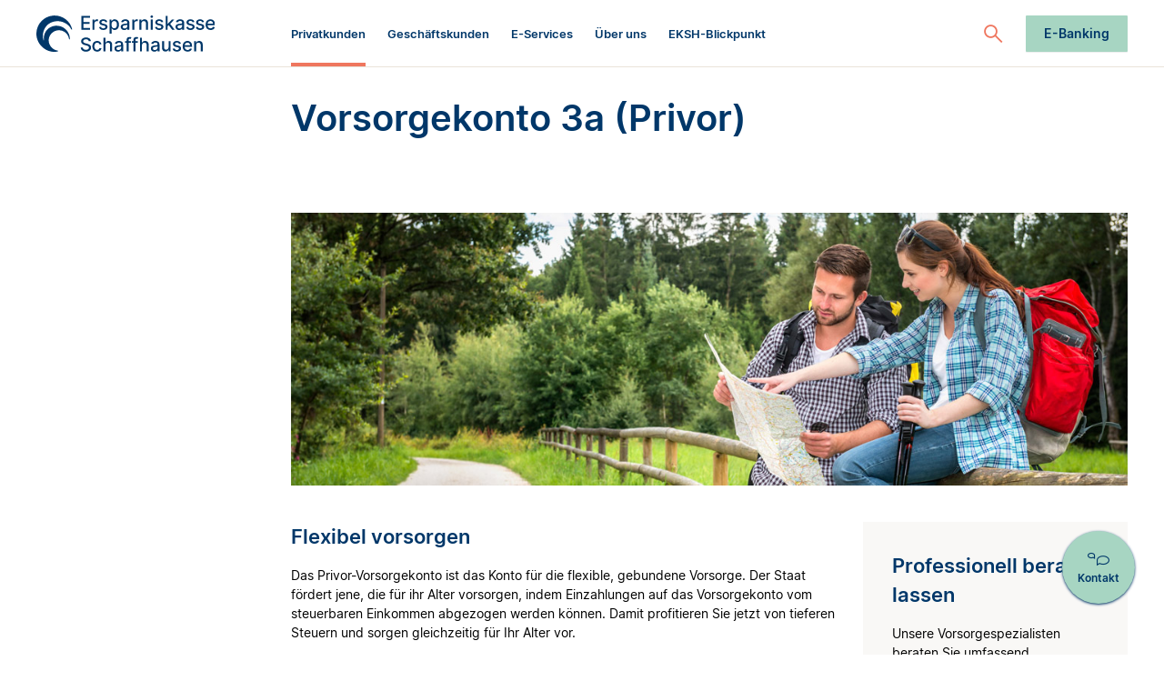

--- FILE ---
content_type: text/html;charset=UTF-8
request_url: https://www.ersparniskasse.ch/privatkunden/vorsorgen/vorsorgekonto-3a
body_size: 171542
content:
































	
		
			<!DOCTYPE html>































































<html class="ltr" dir="ltr" lang="de-DE">

<head>
    <meta content="initial-scale=1.0, width=device-width, viewport-fit=cover" name="viewport" />
































<meta content="text/html; charset=UTF-8" http-equiv="content-type" />









<meta content="Flexibel vorsorgen mit dem Vorsorgekonto 3a der Ersparniskasse Schaffhausen &#8211; steuerlich begünstigt, mit Vorzugszins und persönlicher Beratung." lang="de-DE" name="description" />



<noscript><meta http-equiv="refresh" content="0; url=/error_path/no-js.html"/></noscript>
<script src="/ba760.js?app=101949952&amp;url=%2FsLT%5FbEhAvIoR%5FaNaLySiS%2FdumMy" type="text/javascript"></script>
<script type="importmap">{"imports":{"react-dom":"/o/frontend-js-react-web/__liferay__/exports/react-dom.js","@clayui/breadcrumb":"/o/frontend-taglib-clay/__liferay__/exports/@clayui$breadcrumb.js","@clayui/form":"/o/frontend-taglib-clay/__liferay__/exports/@clayui$form.js","@clayui/popover":"/o/frontend-taglib-clay/__liferay__/exports/@clayui$popover.js","@clayui/charts":"/o/frontend-taglib-clay/__liferay__/exports/@clayui$charts.js","swiper":"/o/swiper-import-map-entry/swiper-bundle.mjs","@clayui/shared":"/o/frontend-taglib-clay/__liferay__/exports/@clayui$shared.js","@clayui/localized-input":"/o/frontend-taglib-clay/__liferay__/exports/@clayui$localized-input.js","@clayui/modal":"/o/frontend-taglib-clay/__liferay__/exports/@clayui$modal.js","@clayui/empty-state":"/o/frontend-taglib-clay/__liferay__/exports/@clayui$empty-state.js","react":"/o/frontend-js-react-web/__liferay__/exports/react.js","@clayui/color-picker":"/o/frontend-taglib-clay/__liferay__/exports/@clayui$color-picker.js","@clayui/navigation-bar":"/o/frontend-taglib-clay/__liferay__/exports/@clayui$navigation-bar.js","@clayui/pagination":"/o/frontend-taglib-clay/__liferay__/exports/@clayui$pagination.js","@clayui/icon":"/o/frontend-taglib-clay/__liferay__/exports/@clayui$icon.js","@clayui/table":"/o/frontend-taglib-clay/__liferay__/exports/@clayui$table.js","@clayui/autocomplete":"/o/frontend-taglib-clay/__liferay__/exports/@clayui$autocomplete.js","@clayui/slider":"/o/frontend-taglib-clay/__liferay__/exports/@clayui$slider.js","@clayui/management-toolbar":"/o/frontend-taglib-clay/__liferay__/exports/@clayui$management-toolbar.js","@clayui/multi-select":"/o/frontend-taglib-clay/__liferay__/exports/@clayui$multi-select.js","@clayui/nav":"/o/frontend-taglib-clay/__liferay__/exports/@clayui$nav.js","@clayui/time-picker":"/o/frontend-taglib-clay/__liferay__/exports/@clayui$time-picker.js","@clayui/provider":"/o/frontend-taglib-clay/__liferay__/exports/@clayui$provider.js","@clayui/upper-toolbar":"/o/frontend-taglib-clay/__liferay__/exports/@clayui$upper-toolbar.js","@clayui/loading-indicator":"/o/frontend-taglib-clay/__liferay__/exports/@clayui$loading-indicator.js","@clayui/panel":"/o/frontend-taglib-clay/__liferay__/exports/@clayui$panel.js","@clayui/drop-down":"/o/frontend-taglib-clay/__liferay__/exports/@clayui$drop-down.js","@clayui/list":"/o/frontend-taglib-clay/__liferay__/exports/@clayui$list.js","@clayui/date-picker":"/o/frontend-taglib-clay/__liferay__/exports/@clayui$date-picker.js","@clayui/label":"/o/frontend-taglib-clay/__liferay__/exports/@clayui$label.js","@clayui/data-provider":"/o/frontend-taglib-clay/__liferay__/exports/@clayui$data-provider.js","@liferay/frontend-js-api/data-set":"/o/frontend-js-dependencies-web/__liferay__/exports/@liferay$js-api$data-set.js","@clayui/core":"/o/frontend-taglib-clay/__liferay__/exports/@clayui$core.js","@clayui/pagination-bar":"/o/frontend-taglib-clay/__liferay__/exports/@clayui$pagination-bar.js","@clayui/layout":"/o/frontend-taglib-clay/__liferay__/exports/@clayui$layout.js","@clayui/multi-step-nav":"/o/frontend-taglib-clay/__liferay__/exports/@clayui$multi-step-nav.js","@liferay/frontend-js-api":"/o/frontend-js-dependencies-web/__liferay__/exports/@liferay$js-api.js","@clayui/css":"/o/frontend-taglib-clay/__liferay__/exports/@clayui$css.js","@clayui/toolbar":"/o/frontend-taglib-clay/__liferay__/exports/@clayui$toolbar.js","@clayui/alert":"/o/frontend-taglib-clay/__liferay__/exports/@clayui$alert.js","@clayui/badge":"/o/frontend-taglib-clay/__liferay__/exports/@clayui$badge.js","@clayui/link":"/o/frontend-taglib-clay/__liferay__/exports/@clayui$link.js","@clayui/card":"/o/frontend-taglib-clay/__liferay__/exports/@clayui$card.js","@clayui/progress-bar":"/o/frontend-taglib-clay/__liferay__/exports/@clayui$progress-bar.js","@clayui/tooltip":"/o/frontend-taglib-clay/__liferay__/exports/@clayui$tooltip.js","@clayui/button":"/o/frontend-taglib-clay/__liferay__/exports/@clayui$button.js","@clayui/tabs":"/o/frontend-taglib-clay/__liferay__/exports/@clayui$tabs.js","@clayui/sticker":"/o/frontend-taglib-clay/__liferay__/exports/@clayui$sticker.js"},"scopes":{}}</script><script data-senna-track="temporary">var Liferay = window.Liferay || {};Liferay.Icons = Liferay.Icons || {};Liferay.Icons.controlPanelSpritemap = 'https://www.ersparniskasse.ch/o/admin-theme/images/clay/icons.svg';Liferay.Icons.spritemap = 'https://www.ersparniskasse.ch/o/eks-theme/images/clay/icons.svg';</script>
<script data-senna-track="permanent" type="text/javascript">window.Liferay = window.Liferay || {}; window.Liferay.CSP = {nonce: ''};</script>
<link data-senna-track="permanent" href="/o/frontend-theme-font-awesome-web/css/main.css?&mac=KWb8CY3oOhD728SI0G+NfXJbH/E=&browserId=chrome&languageId=de_DE&minifierType=css&themeId=ekstheme_WAR_ekstheme" rel="stylesheet" type="text/css" />
<script data-senna-track="permanent" src="/combo?browserId=chrome&minifierType=js&languageId=de_DE&t=1768313789101&/o/frontend-js-jquery-web/jquery/jquery.min.js&/o/frontend-js-jquery-web/jquery/init.js&/o/frontend-js-jquery-web/jquery/ajax.js&/o/frontend-js-jquery-web/jquery/bootstrap.bundle.min.js&/o/frontend-js-jquery-web/jquery/collapsible_search.js&/o/frontend-js-jquery-web/jquery/fm.js&/o/frontend-js-jquery-web/jquery/form.js&/o/frontend-js-jquery-web/jquery/popper.min.js&/o/frontend-js-jquery-web/jquery/side_navigation.js" type="text/javascript"></script>
<link data-senna-track="temporary" href="https://www.ersparniskasse.ch/de/privatkunden/vorsorgen/vorsorgekonto-3a" rel="canonical" />
<link data-senna-track="temporary" href="https://www.ersparniskasse.ch/de/privatkunden/vorsorgen/vorsorgekonto-3a" hreflang="de-DE" rel="alternate" />
<link data-senna-track="temporary" href="https://www.ersparniskasse.ch/de/privatkunden/vorsorgen/vorsorgekonto-3a" hreflang="x-default" rel="alternate" />
<meta property="og:description" content="Flexibel vorsorgen mit dem Vorsorgekonto 3a der Ersparniskasse Schaffhausen – steuerlich begünstigt, mit Vorzugszins und persönlicher Beratung.">
<meta property="og:locale" content="de_DE">
<meta property="og:locale:alternate" content="de_DE">
<meta property="og:site_name" content="EKS">
<meta property="og:title" content="Vorsorgekonto 3a | Ersparniskasse Schaffhausen">
<meta property="og:type" content="website">
<meta property="og:url" content="https://www.ersparniskasse.ch/de/privatkunden/vorsorgen/vorsorgekonto-3a">
<meta property="og:image" content="https://www.ersparniskasse.ch/documents/25867219/32869704/ersparniskasse-schaffhausen-anlegen-mit-strategie-und-erfolg+%281%29.jpg/fbc46b8b-afca-7099-bd62-127dae46de1d?version=1.1&amp;t=1747749945571&amp;imagePreview=1">
<meta property="og:image:alt" content="Wir zeigen Ihnen den Weg durch den Vorsorge-Jungle">
<meta property="og:image:secure_url" content="https://www.ersparniskasse.ch/documents/25867219/32869704/ersparniskasse-schaffhausen-anlegen-mit-strategie-und-erfolg+%281%29.jpg/fbc46b8b-afca-7099-bd62-127dae46de1d?version=1.1&amp;t=1747749945571&amp;imagePreview=1">
<meta property="og:image:type" content="image/jpeg">
<meta property="og:image:url" content="https://www.ersparniskasse.ch/documents/25867219/32869704/ersparniskasse-schaffhausen-anlegen-mit-strategie-und-erfolg+%281%29.jpg/fbc46b8b-afca-7099-bd62-127dae46de1d?version=1.1&amp;t=1747749945571&amp;imagePreview=1">
<meta property="og:image:height" content="448">
<meta property="og:image:width" content="704">


<link href="https://www.ersparniskasse.ch/o/eks-theme/images/favicon.ico" rel="apple-touch-icon" />
<link href="https://www.ersparniskasse.ch/o/eks-theme/images/favicon.ico" rel="icon" />



<link class="lfr-css-file" data-senna-track="temporary" href="https://www.ersparniskasse.ch/o/eks-theme/css/clay.css?browserId=chrome&amp;themeId=ekstheme_WAR_ekstheme&amp;minifierType=css&amp;languageId=de_DE&amp;t=1768313814000" id="liferayAUICSS" rel="stylesheet" type="text/css" />









	<link href="/combo?browserId=chrome&amp;minifierType=css&amp;themeId=ekstheme_WAR_ekstheme&amp;languageId=de_DE&amp;com_liferay_journal_content_web_portlet_JournalContentPortlet_INSTANCE_1NcjL7YKOch4:%2Fo%2Fjournal-content-web%2Fcss%2Fmain.css&amp;com_liferay_product_navigation_product_menu_web_portlet_ProductMenuPortlet:%2Fo%2Fproduct-navigation-product-menu-web%2Fcss%2Fmain.css&amp;t=1768313814000" rel="stylesheet" type="text/css"
 data-senna-track="temporary" id="b3d94308" />








<script type="text/javascript" data-senna-track="temporary">
	// <![CDATA[
		var Liferay = Liferay || {};

		Liferay.Browser = {
			acceptsGzip: function() {
				return false;
			},

			

			getMajorVersion: function() {
				return 131.0;
			},

			getRevision: function() {
				return '537.36';
			},
			getVersion: function() {
				return '131.0';
			},

			

			isAir: function() {
				return false;
			},
			isChrome: function() {
				return true;
			},
			isEdge: function() {
				return false;
			},
			isFirefox: function() {
				return false;
			},
			isGecko: function() {
				return true;
			},
			isIe: function() {
				return false;
			},
			isIphone: function() {
				return false;
			},
			isLinux: function() {
				return false;
			},
			isMac: function() {
				return true;
			},
			isMobile: function() {
				return false;
			},
			isMozilla: function() {
				return false;
			},
			isOpera: function() {
				return false;
			},
			isRtf: function() {
				return true;
			},
			isSafari: function() {
				return true;
			},
			isSun: function() {
				return false;
			},
			isWebKit: function() {
				return true;
			},
			isWindows: function() {
				return false;
			}
		};

		Liferay.Data = Liferay.Data || {};

		Liferay.Data.ICONS_INLINE_SVG = true;

		Liferay.Data.NAV_SELECTOR = '#navigation';

		Liferay.Data.NAV_SELECTOR_MOBILE = '#navigationCollapse';

		Liferay.Data.isCustomizationView = function() {
			return false;
		};

		Liferay.Data.notices = [
			
		];

		(function () {
			var available = {};

			var direction = {};

			

				available['de_DE'] = 'Deutsch\x20\x28Deutschland\x29';
				direction['de_DE'] = 'ltr';

			

				available['fr_FR'] = 'Französisch\x20\x28Frankreich\x29';
				direction['fr_FR'] = 'ltr';

			

				available['en_US'] = 'Englisch\x20\x28Vereinigte\x20Staaten\x29';
				direction['en_US'] = 'ltr';

			

			Liferay.Language = {
				available,
				direction,
				get: function(key) {
					return key;
				}
			};
		})();

		var featureFlags = {"LPD-11018":false,"LPS-193884":false,"LPS-178642":false,"LPS-193005":false,"LPS-187284":false,"LPS-187285":false,"LPS-114786":false,"LPS-192957":false,"COMMERCE-8087":false,"LRAC-10757":false,"LPS-180090":false,"LPS-170809":false,"LPS-178052":false,"LPS-189856":false,"LPS-187436":false,"LPS-182184":false,"LPS-185892":false,"LPS-186620":false,"COMMERCE-12754":false,"LPS-184404":false,"LPS-180328":false,"LPS-198183":false,"LPS-171364":false,"LPS-153714":false,"LPS-96845":false,"LPS-170670":false,"LPS-141392":false,"LPS-169981":false,"LPD-15804":false,"LPS-153839":false,"LPS-200135":false,"LPS-187793":false,"LPS-177027":false,"LPD-10793":false,"COMMERCE-12192":false,"LPD-11003":false,"LPS-196768":false,"LPS-196724":false,"LPS-196847":false,"LPS-163118":false,"LPS-114700":false,"LPS-135430":false,"LPS-134060":false,"LPS-164563":false,"LPS-122920":false,"LPS-203351":false,"LPS-194395":false,"LPD-6368":false,"LPD-10701":false,"LPS-202104":false,"COMMERCE-9599":false,"LPS-187142":false,"LPD-15596":false,"LPS-198959":false,"LPS-196935":true,"LPS-187854":false,"LPS-176691":false,"LPS-197909":false,"LPS-202534":false,"COMMERCE-8949":false,"COMMERCE-11922":false,"LPS-194362":false,"LPS-165481":false,"LPS-153813":false,"LPS-174455":false,"LPD-10735":false,"COMMERCE-13024":false,"LPS-194763":false,"LPS-165482":false,"LPS-193551":false,"LPS-197477":false,"LPS-174816":false,"LPS-186360":false,"LPS-153332":false,"COMMERCE-12170":false,"LPS-179669":false,"LPS-174417":false,"LPS-183882":false,"LPS-155284":false,"LRAC-15017":false,"LPS-200108":false,"LPS-159643":false,"LPS-161033":false,"LPS-164948":false,"LPS-186870":false,"LPS-186871":false,"LPS-188058":false,"LPS-129412":false,"LPS-166126":false,"LPS-169837":false};

		Liferay.FeatureFlags = Object.keys(featureFlags).reduce(
			(acc, key) => ({
				...acc, [key]: featureFlags[key] === 'true' || featureFlags[key] === true
			}), {}
		);

		Liferay.PortletKeys = {
			DOCUMENT_LIBRARY: 'com_liferay_document_library_web_portlet_DLPortlet',
			DYNAMIC_DATA_MAPPING: 'com_liferay_dynamic_data_mapping_web_portlet_DDMPortlet',
			ITEM_SELECTOR: 'com_liferay_item_selector_web_portlet_ItemSelectorPortlet'
		};

		Liferay.PropsValues = {
			JAVASCRIPT_SINGLE_PAGE_APPLICATION_TIMEOUT: 0,
			UPLOAD_SERVLET_REQUEST_IMPL_MAX_SIZE: 1048576000
		};

		Liferay.ThemeDisplay = {

			

			
				getLayoutId: function() {
					return '110';
				},

				

				getLayoutRelativeControlPanelURL: function() {
					return '/group/eks/~/control_panel/manage';
				},

				getLayoutRelativeURL: function() {
					return '/privatkunden/vorsorgen/vorsorgekonto-3a';
				},
				getLayoutURL: function() {
					return 'https://www.ersparniskasse.ch/privatkunden/vorsorgen/vorsorgekonto-3a';
				},
				getParentLayoutId: function() {
					return '38';
				},
				isControlPanel: function() {
					return false;
				},
				isPrivateLayout: function() {
					return 'false';
				},
				isVirtualLayout: function() {
					return false;
				},
			

			getBCP47LanguageId: function() {
				return 'de-DE';
			},
			getCanonicalURL: function() {

				

				return 'https\x3a\x2f\x2fwww\x2eersparniskasse\x2ech\x2fde\x2fprivatkunden\x2fvorsorgen\x2fvorsorgekonto-3a';
			},
			getCDNBaseURL: function() {
				return 'https://www.ersparniskasse.ch';
			},
			getCDNDynamicResourcesHost: function() {
				return '';
			},
			getCDNHost: function() {
				return '';
			},
			getCompanyGroupId: function() {
				return '20154';
			},
			getCompanyId: function() {
				return '20116';
			},
			getDefaultLanguageId: function() {
				return 'de_DE';
			},
			getDoAsUserIdEncoded: function() {
				return '';
			},
			getLanguageId: function() {
				return 'de_DE';
			},
			getParentGroupId: function() {
				return '25867219';
			},
			getPathContext: function() {
				return '';
			},
			getPathImage: function() {
				return '/image';
			},
			getPathJavaScript: function() {
				return '/o/frontend-js-web';
			},
			getPathMain: function() {
				return '/c';
			},
			getPathThemeImages: function() {
				return 'https://www.ersparniskasse.ch/o/eks-theme/images';
			},
			getPathThemeRoot: function() {
				return '/o/eks-theme';
			},
			getPlid: function() {
				return '11156606';
			},
			getPortalURL: function() {
				return 'https://www.ersparniskasse.ch';
			},
			getRealUserId: function() {
				return '20120';
			},
			getRemoteAddr: function() {
				return '172.19.2.2';
			},
			getRemoteHost: function() {
				return '172.19.2.2';
			},
			getScopeGroupId: function() {
				return '25867219';
			},
			getScopeGroupIdOrLiveGroupId: function() {
				return '25867219';
			},
			getSessionId: function() {
				return '';
			},
			getSiteAdminURL: function() {
				return 'https://www.ersparniskasse.ch/group/eks/~/control_panel/manage?p_p_lifecycle=0&p_p_state=maximized&p_p_mode=view';
			},
			getSiteGroupId: function() {
				return '25867219';
			},
			getURLControlPanel: function() {
				return '/group/control_panel?refererPlid=11156606';
			},
			getURLHome: function() {
				return 'https\x3a\x2f\x2fwww\x2eersparniskasse\x2ech\x2fweb\x2fcli';
			},
			getUserEmailAddress: function() {
				return '';
			},
			getUserId: function() {
				return '20120';
			},
			getUserName: function() {
				return '';
			},
			isAddSessionIdToURL: function() {
				return false;
			},
			isImpersonated: function() {
				return false;
			},
			isSignedIn: function() {
				return false;
			},

			isStagedPortlet: function() {
				
					
						return false;
					
				
			},

			isStateExclusive: function() {
				return false;
			},
			isStateMaximized: function() {
				return false;
			},
			isStatePopUp: function() {
				return false;
			}
		};

		var themeDisplay = Liferay.ThemeDisplay;

		Liferay.AUI = {

			

			getCombine: function() {
				return true;
			},
			getComboPath: function() {
				return '/combo/?browserId=chrome&minifierType=&languageId=de_DE&t=1768313812705&';
			},
			getDateFormat: function() {
				return '%d.%m.%Y';
			},
			getEditorCKEditorPath: function() {
				return '/o/frontend-editor-ckeditor-web';
			},
			getFilter: function() {
				var filter = 'raw';

				
					
						filter = 'min';
					
					

				return filter;
			},
			getFilterConfig: function() {
				var instance = this;

				var filterConfig = null;

				if (!instance.getCombine()) {
					filterConfig = {
						replaceStr: '.js' + instance.getStaticResourceURLParams(),
						searchExp: '\\.js$'
					};
				}

				return filterConfig;
			},
			getJavaScriptRootPath: function() {
				return '/o/frontend-js-web';
			},
			getPortletRootPath: function() {
				return '/html/portlet';
			},
			getStaticResourceURLParams: function() {
				return '?browserId=chrome&minifierType=&languageId=de_DE&t=1768313812705';
			}
		};

		Liferay.authToken = '3C5cEqfL';

		

		Liferay.currentURL = '\x2fprivatkunden\x2fvorsorgen\x2fvorsorgekonto-3a';
		Liferay.currentURLEncoded = '\x252Fprivatkunden\x252Fvorsorgen\x252Fvorsorgekonto-3a';
	// ]]>
</script>

<script data-senna-track="temporary" type="text/javascript">window.__CONFIG__= {basePath: '',combine: true, defaultURLParams: null, explainResolutions: false, exposeGlobal: false, logLevel: 'warn', moduleType: 'module', namespace:'Liferay', nonce: '', reportMismatchedAnonymousModules: 'warn', resolvePath: '/o/js_resolve_modules', url: '/combo/?browserId=chrome&minifierType=js&languageId=de_DE&t=1768313812705&', waitTimeout: 15000};</script><script data-senna-track="permanent" src="/o/frontend-js-loader-modules-extender/loader.js?&mac=9WaMmhziBCkScHZwrrVcOR7VZF4=&browserId=chrome&languageId=de_DE&minifierType=js" type="text/javascript"></script><script data-senna-track="permanent" src="/combo?browserId=chrome&minifierType=js&languageId=de_DE&t=1768313812705&/o/frontend-js-aui-web/aui/aui/aui-min.js&/o/frontend-js-aui-web/liferay/modules.js&/o/frontend-js-aui-web/liferay/aui_sandbox.js&/o/frontend-js-aui-web/aui/attribute-base/attribute-base-min.js&/o/frontend-js-aui-web/aui/attribute-complex/attribute-complex-min.js&/o/frontend-js-aui-web/aui/attribute-core/attribute-core-min.js&/o/frontend-js-aui-web/aui/attribute-observable/attribute-observable-min.js&/o/frontend-js-aui-web/aui/attribute-extras/attribute-extras-min.js&/o/frontend-js-aui-web/aui/event-custom-base/event-custom-base-min.js&/o/frontend-js-aui-web/aui/event-custom-complex/event-custom-complex-min.js&/o/frontend-js-aui-web/aui/oop/oop-min.js&/o/frontend-js-aui-web/aui/aui-base-lang/aui-base-lang-min.js&/o/frontend-js-aui-web/liferay/dependency.js&/o/frontend-js-aui-web/liferay/util.js&/o/oauth2-provider-web/js/liferay.js&/o/frontend-js-web/liferay/dom_task_runner.js&/o/frontend-js-web/liferay/events.js&/o/frontend-js-web/liferay/lazy_load.js&/o/frontend-js-web/liferay/liferay.js&/o/frontend-js-web/liferay/global.bundle.js&/o/frontend-js-web/liferay/portlet.js&/o/frontend-js-web/liferay/workflow.js" type="text/javascript"></script>
<script data-senna-track="temporary" src="/o/clientis-collection-js/clientis-collection-js.iife.js" type="text/javascript"></script><script data-senna-track="temporary" type="text/javascript">window.Liferay = Liferay || {}; window.Liferay.OAuth2 = {getAuthorizeURL: function() {return 'https://www.ersparniskasse.ch/o/oauth2/authorize';}, getBuiltInRedirectURL: function() {return 'https://www.ersparniskasse.ch/o/oauth2/redirect';}, getIntrospectURL: function() { return 'https://www.ersparniskasse.ch/o/oauth2/introspect';}, getTokenURL: function() {return 'https://www.ersparniskasse.ch/o/oauth2/token';}, getUserAgentApplication: function(externalReferenceCode) {return Liferay.OAuth2._userAgentApplications[externalReferenceCode];}, _userAgentApplications: {}}</script><script data-senna-track="temporary" type="text/javascript">try {var MODULE_MAIN='@liferay/document-library-web@6.0.177/document_library/js/index';var MODULE_PATH='/o/document-library-web';AUI().applyConfig({groups:{dl:{base:MODULE_PATH+"/document_library/js/legacy/",combine:Liferay.AUI.getCombine(),filter:Liferay.AUI.getFilterConfig(),modules:{"document-library-upload-component":{path:"DocumentLibraryUpload.js",requires:["aui-component","aui-data-set-deprecated","aui-overlay-manager-deprecated","aui-overlay-mask-deprecated","aui-parse-content","aui-progressbar","aui-template-deprecated","liferay-search-container","querystring-parse-simple","uploader"]}},root:MODULE_PATH+"/document_library/js/legacy/"}}});
} catch(error) {console.error(error);}try {var MODULE_MAIN='staging-processes-web@5.0.55/index';var MODULE_PATH='/o/staging-processes-web';AUI().applyConfig({groups:{stagingprocessesweb:{base:MODULE_PATH+"/",combine:Liferay.AUI.getCombine(),filter:Liferay.AUI.getFilterConfig(),modules:{"liferay-staging-processes-export-import":{path:"js/main.js",requires:["aui-datatype","aui-dialog-iframe-deprecated","aui-modal","aui-parse-content","aui-toggler","liferay-portlet-base","liferay-util-window"]}},root:MODULE_PATH+"/"}}});
} catch(error) {console.error(error);}try {var MODULE_MAIN='portal-workflow-kaleo-designer-web@5.0.125/index';var MODULE_PATH='/o/portal-workflow-kaleo-designer-web';AUI().applyConfig({groups:{"kaleo-designer":{base:MODULE_PATH+"/designer/js/legacy/",combine:Liferay.AUI.getCombine(),filter:Liferay.AUI.getFilterConfig(),modules:{"liferay-kaleo-designer-autocomplete-util":{path:"autocomplete_util.js",requires:["autocomplete","autocomplete-highlighters"]},"liferay-kaleo-designer-definition-diagram-controller":{path:"definition_diagram_controller.js",requires:["liferay-kaleo-designer-field-normalizer","liferay-kaleo-designer-utils"]},"liferay-kaleo-designer-dialogs":{path:"dialogs.js",requires:["liferay-util-window"]},"liferay-kaleo-designer-editors":{path:"editors.js",requires:["aui-ace-editor","aui-ace-editor-mode-xml","aui-base","aui-datatype","aui-node","liferay-kaleo-designer-autocomplete-util","liferay-kaleo-designer-utils"]},"liferay-kaleo-designer-field-normalizer":{path:"field_normalizer.js",requires:["liferay-kaleo-designer-remote-services"]},"liferay-kaleo-designer-nodes":{path:"nodes.js",requires:["aui-datatable","aui-datatype","aui-diagram-builder","liferay-kaleo-designer-editors","liferay-kaleo-designer-utils"]},"liferay-kaleo-designer-remote-services":{path:"remote_services.js",requires:["aui-io"]},"liferay-kaleo-designer-templates":{path:"templates.js",requires:["aui-tpl-snippets-deprecated"]},"liferay-kaleo-designer-utils":{path:"utils.js",requires:[]},"liferay-kaleo-designer-xml-definition":{path:"xml_definition.js",requires:["aui-base","aui-component","dataschema-xml","datatype-xml"]},"liferay-kaleo-designer-xml-definition-serializer":{path:"xml_definition_serializer.js",requires:["escape","liferay-kaleo-designer-xml-util"]},"liferay-kaleo-designer-xml-util":{path:"xml_util.js",requires:["aui-base"]},"liferay-portlet-kaleo-designer":{path:"main.js",requires:["aui-ace-editor","aui-ace-editor-mode-xml","aui-tpl-snippets-deprecated","dataschema-xml","datasource","datatype-xml","event-valuechange","io-form","liferay-kaleo-designer-autocomplete-util","liferay-kaleo-designer-editors","liferay-kaleo-designer-nodes","liferay-kaleo-designer-remote-services","liferay-kaleo-designer-utils","liferay-kaleo-designer-xml-util","liferay-util-window"]}},root:MODULE_PATH+"/designer/js/legacy/"}}});
} catch(error) {console.error(error);}try {var MODULE_MAIN='portal-search-web@6.0.127/index';var MODULE_PATH='/o/portal-search-web';AUI().applyConfig({groups:{search:{base:MODULE_PATH+"/js/",combine:Liferay.AUI.getCombine(),filter:Liferay.AUI.getFilterConfig(),modules:{"liferay-search-custom-filter":{path:"custom_filter.js",requires:[]},"liferay-search-date-facet":{path:"date_facet.js",requires:["aui-form-validator","liferay-search-facet-util"]},"liferay-search-facet-util":{path:"facet_util.js",requires:[]},"liferay-search-modified-facet":{path:"modified_facet.js",requires:["aui-form-validator","liferay-search-facet-util"]},"liferay-search-sort-configuration":{path:"sort_configuration.js",requires:["aui-node"]},"liferay-search-sort-util":{path:"sort_util.js",requires:[]}},root:MODULE_PATH+"/js/"}}});
} catch(error) {console.error(error);}try {var MODULE_MAIN='@liferay/frontend-js-state-web@1.0.20/index';var MODULE_PATH='/o/frontend-js-state-web';AUI().applyConfig({groups:{state:{mainModule:MODULE_MAIN}}});
} catch(error) {console.error(error);}try {var MODULE_MAIN='@liferay/frontend-js-react-web@5.0.37/index';var MODULE_PATH='/o/frontend-js-react-web';AUI().applyConfig({groups:{react:{mainModule:MODULE_MAIN}}});
} catch(error) {console.error(error);}try {var MODULE_MAIN='frontend-editor-alloyeditor-web@5.0.46/index';var MODULE_PATH='/o/frontend-editor-alloyeditor-web';AUI().applyConfig({groups:{alloyeditor:{base:MODULE_PATH+"/js/",combine:Liferay.AUI.getCombine(),filter:Liferay.AUI.getFilterConfig(),modules:{"liferay-alloy-editor":{path:"alloyeditor.js",requires:["aui-component","liferay-portlet-base","timers"]},"liferay-alloy-editor-source":{path:"alloyeditor_source.js",requires:["aui-debounce","liferay-fullscreen-source-editor","liferay-source-editor","plugin"]}},root:MODULE_PATH+"/js/"}}});
} catch(error) {console.error(error);}try {var MODULE_MAIN='frontend-js-components-web@2.0.63/index';var MODULE_PATH='/o/frontend-js-components-web';AUI().applyConfig({groups:{components:{mainModule:MODULE_MAIN}}});
} catch(error) {console.error(error);}try {var MODULE_MAIN='exportimport-web@5.0.83/index';var MODULE_PATH='/o/exportimport-web';AUI().applyConfig({groups:{exportimportweb:{base:MODULE_PATH+"/",combine:Liferay.AUI.getCombine(),filter:Liferay.AUI.getFilterConfig(),modules:{"liferay-export-import-export-import":{path:"js/main.js",requires:["aui-datatype","aui-dialog-iframe-deprecated","aui-modal","aui-parse-content","aui-toggler","liferay-portlet-base","liferay-util-window"]}},root:MODULE_PATH+"/"}}});
} catch(error) {console.error(error);}try {var MODULE_MAIN='dynamic-data-mapping-web@5.0.100/index';var MODULE_PATH='/o/dynamic-data-mapping-web';!function(){const a=Liferay.AUI;AUI().applyConfig({groups:{ddm:{base:MODULE_PATH+"/js/",combine:Liferay.AUI.getCombine(),filter:a.getFilterConfig(),modules:{"liferay-ddm-form":{path:"ddm_form.js",requires:["aui-base","aui-datatable","aui-datatype","aui-image-viewer","aui-parse-content","aui-set","aui-sortable-list","json","liferay-form","liferay-map-base","liferay-translation-manager","liferay-util-window"]},"liferay-portlet-dynamic-data-mapping":{condition:{trigger:"liferay-document-library"},path:"main.js",requires:["arraysort","aui-form-builder-deprecated","aui-form-validator","aui-map","aui-text-unicode","json","liferay-menu","liferay-translation-manager","liferay-util-window","text"]},"liferay-portlet-dynamic-data-mapping-custom-fields":{condition:{trigger:"liferay-document-library"},path:"custom_fields.js",requires:["liferay-portlet-dynamic-data-mapping"]}},root:MODULE_PATH+"/js/"}}})}();
} catch(error) {console.error(error);}try {var MODULE_MAIN='contacts-web@5.0.57/index';var MODULE_PATH='/o/contacts-web';AUI().applyConfig({groups:{contactscenter:{base:MODULE_PATH+"/js/",combine:Liferay.AUI.getCombine(),filter:Liferay.AUI.getFilterConfig(),modules:{"liferay-contacts-center":{path:"main.js",requires:["aui-io-plugin-deprecated","aui-toolbar","autocomplete-base","datasource-io","json-parse","liferay-portlet-base","liferay-util-window"]}},root:MODULE_PATH+"/js/"}}});
} catch(error) {console.error(error);}try {var MODULE_MAIN='calendar-web@5.0.89/index';var MODULE_PATH='/o/calendar-web';AUI().applyConfig({groups:{calendar:{base:MODULE_PATH+"/js/",combine:Liferay.AUI.getCombine(),filter:Liferay.AUI.getFilterConfig(),modules:{"liferay-calendar-a11y":{path:"calendar_a11y.js",requires:["calendar"]},"liferay-calendar-container":{path:"calendar_container.js",requires:["aui-alert","aui-base","aui-component","liferay-portlet-base"]},"liferay-calendar-date-picker-sanitizer":{path:"date_picker_sanitizer.js",requires:["aui-base"]},"liferay-calendar-interval-selector":{path:"interval_selector.js",requires:["aui-base","liferay-portlet-base"]},"liferay-calendar-interval-selector-scheduler-event-link":{path:"interval_selector_scheduler_event_link.js",requires:["aui-base","liferay-portlet-base"]},"liferay-calendar-list":{path:"calendar_list.js",requires:["aui-template-deprecated","liferay-scheduler"]},"liferay-calendar-message-util":{path:"message_util.js",requires:["liferay-util-window"]},"liferay-calendar-recurrence-converter":{path:"recurrence_converter.js",requires:[]},"liferay-calendar-recurrence-dialog":{path:"recurrence.js",requires:["aui-base","liferay-calendar-recurrence-util"]},"liferay-calendar-recurrence-util":{path:"recurrence_util.js",requires:["aui-base","liferay-util-window"]},"liferay-calendar-reminders":{path:"calendar_reminders.js",requires:["aui-base"]},"liferay-calendar-remote-services":{path:"remote_services.js",requires:["aui-base","aui-component","liferay-calendar-util","liferay-portlet-base"]},"liferay-calendar-session-listener":{path:"session_listener.js",requires:["aui-base","liferay-scheduler"]},"liferay-calendar-simple-color-picker":{path:"simple_color_picker.js",requires:["aui-base","aui-template-deprecated"]},"liferay-calendar-simple-menu":{path:"simple_menu.js",requires:["aui-base","aui-template-deprecated","event-outside","event-touch","widget-modality","widget-position","widget-position-align","widget-position-constrain","widget-stack","widget-stdmod"]},"liferay-calendar-util":{path:"calendar_util.js",requires:["aui-datatype","aui-io","aui-scheduler","aui-toolbar","autocomplete","autocomplete-highlighters"]},"liferay-scheduler":{path:"scheduler.js",requires:["async-queue","aui-datatype","aui-scheduler","dd-plugin","liferay-calendar-a11y","liferay-calendar-message-util","liferay-calendar-recurrence-converter","liferay-calendar-recurrence-util","liferay-calendar-util","liferay-scheduler-event-recorder","liferay-scheduler-models","promise","resize-plugin"]},"liferay-scheduler-event-recorder":{path:"scheduler_event_recorder.js",requires:["dd-plugin","liferay-calendar-util","resize-plugin"]},"liferay-scheduler-models":{path:"scheduler_models.js",requires:["aui-datatype","dd-plugin","liferay-calendar-util"]}},root:MODULE_PATH+"/js/"}}});
} catch(error) {console.error(error);}</script>




<script type="text/javascript" data-senna-track="temporary">
	// <![CDATA[
		
			
				
		

		
	// ]]>
</script>





	
		

			

			
		
		



	
		

			

			
		
	












	



















<link class="lfr-css-file" data-senna-track="temporary" href="https://www.ersparniskasse.ch/o/eks-theme/css/main.css?browserId=chrome&amp;themeId=ekstheme_WAR_ekstheme&amp;minifierType=css&amp;languageId=de_DE&amp;t=1768313814000" id="liferayThemeCSS" rel="stylesheet" type="text/css" />




	<style data-senna-track="temporary" type="text/css">
		body.body-apply-stylebook {
  .component-paragraph, p {
    line-height: 26px !important;
  }
}

#wrapper .contact-floating-button:hover .btn.unstyled.close-contact .icon {
  color: white !important;
}

#wrapper .contact-floating-button:hover .btn.unstyled.open-contact .icon {
  color: white !important;
}

#wrapper .contact-floating-button:hover .btn.unstyled.open-contact .footnote {
  color: white !important;
}
	</style>





	<style data-senna-track="temporary" type="text/css">

		

			

		

			

				

					

#p_p_id_com_liferay_journal_content_web_portlet_JournalContentPortlet_INSTANCE_1NcjL7YKOch4_ .portlet-content {

}




				

			

		

			

		

			

		

			

				

					

#p_p_id_com_liferay_journal_content_web_portlet_JournalContentPortlet_INSTANCE_7LYwfFlmDXmS_ .portlet-content {

}




				

			

		

			

				

					

#p_p_id_com_liferay_journal_content_web_portlet_JournalContentPortlet_INSTANCE_AiCu2tZusspn_ .portlet-content {

}




				

			

		

			

				

					

#p_p_id_com_liferay_journal_content_web_portlet_JournalContentPortlet_INSTANCE_BBwsSy5Rh2vz_ .portlet-content {

}




				

			

		

			

		

			

		

			

				

					

#p_p_id_com_liferay_journal_content_web_portlet_JournalContentPortlet_INSTANCE_bVZUHRDFfrZN_ .portlet-content {

}




				

			

		

			

		

			

		

			

				

					

#p_p_id_com_liferay_journal_content_web_portlet_JournalContentPortlet_INSTANCE_ke5L2vnuDNvd_ .portlet-content {

}




				

			

		

			

		

			

				

					

#p_p_id_com_liferay_journal_content_web_portlet_JournalContentPortlet_INSTANCE_qozxnnrrmYW9_ .portlet-content {

}




				

			

		

			

		

			

				

					

#p_p_id_com_liferay_nested_portlets_web_portlet_NestedPortletsPortlet_INSTANCE_WI7XHb8wuN0V_ .portlet-content {

}




				

			

		

			

		

			

		

	</style>


<style data-senna-track="temporary" type="text/css">
	:root {
		--container-max-sm: 540px;
		--h4-font-size: 20px;
		--font-weight-bold: 700;
		--rounded-pill: 50px;
		--display4-weight: 300;
		--display-2-font-size: 72px;
		--danger: #da1414;
		--display2-size: 5.5rem;
		--btn-primary-icon-color: #FFFFFF;
		--btn-secondary-hover-icon-color: #003769;
		--btn-link-disabled-color: #003769;
		--body-bg: #FFFFFF;
		--display2-weight: 300;
		--display1-weight: 300;
		--display3-weight: 300;
		--box-shadow-sm: 0 .125rem .25rem rgba(0, 0, 0, .075);
		--h6-line-height: 24px;
		--btn-link-disabled-icon-color: #A7D5C2;
		--font-weight-lighter: lighter;
		--h3-font-size: 30px;
		--btn-secondary-disabled-background-color: A7D5C2;
		--blockquote-small-color: #6b6c7e;
		--btn-secondary-icon-color: #FFFFFF;
		--gray-200: #f1f2f5;
		--btn-secondary-hover-background-color: #A7D5C2;
		--display-3-font-size: 60px;
		--gray-600: #6b6c7e;
		--secondary: #A7D5C2;
		--btn-link-hover-color: #003769;
		--btn-link-disabled-background-color: transparent;
		--btn-primary-disabled-background-color: #A7D5C2;
		--hr-border-color: rgba(0, 0, 0, .1);
		--btn-link-hover-icon-color: #A7D5C2;
		--hr-border-margin-y: 1rem;
		--light: #f1f2f5;
		--btn-link-hover-border-color: transparent;
		--btn-secondary-background-color: #003769;
		--display3-size: 4.5rem;
		--primary: #003769;
		--container-max-md: 720px;
		--display-2-line-height: 80px;
		--display-4-line-height: 50px;
		--border-radius-sm: 8px;
		--display-line-height: 1.2;
		--btn-border-radius: 0px;
		--display-3-line-height: 75px;
		--h6-font-size: 14px;
		--h2-font-size: 40px;
		--btn-primary-disabled-border-color: #A7D5C2;
		--display-1-line-height: 96px;
		--spacer-10: 80px;
		--font-weight-semi-bold: 600;
		--font-weight-normal: 400;
		--dark: #272833;
		--blockquote-small-font-size: 80%;
		--btn-link-disabled-border-color: transparent;
		--h5-font-size: 18px;
		--brand-color-10: #FFFFFF;
		--blockquote-font-size: 1.25rem;
		--brand-color-3: #EF765E;
		--btn-primary-disabled-icon-color: #003769;
		--brand-color-2: #A7D5C2;
		--brand-color-1: #003769;
		--brand-color-7: #FFFFFF;
		--display4-size: 3.5rem;
		--btn-primary-hover-icon-color: #003769;
		--brand-color-6: #FFFFFF;
		--border-radius-lg: 8px;
		--btn-primary-hover-color: #003769;
		--brand-color-5: #6F6B66;
		--display1-size: 6rem;
		--brand-color-4: #EAE3D9;
		--black: #000;
		--lighter: #f7f8f9;
		--brand-color-9: #FFFFFF;
		--gray-300: #e7e7ed;
		--brand-color-8: #FFFFFF;
		--gray-700: #495057;
		--btn-secondary-border-color: #003769;
		--body-color: #003769;
		--btn-primary-color: #FFFFFF;
		--btn-secondary-color: #FFFFFF;
		--btn-secondary-hover-border-color: #A7D5C2;
		--box-shadow-lg: 0 1rem 3rem rgba(0, 0, 0, .175);
		--container-max-lg: 960px;
		--btn-link-icon-color: #EF765E;
		--gray-dark: #393a4a;
		--box-shadow: 0 .5rem 1rem rgba(0, 0, 0, .15);
		--white: #fff;
		--warning: #b95000;
		--info: #2e5aac;
		--hr-border-width: 1px;
		--btn-link-color: #003769;
		--gray-400: #cdced9;
		--gray-800: #393a4a;
		--btn-primary-hover-background-color: #A7D5C2;
		--btn-primary-background-color: #003769;
		--success: #287d3c;
		--font-size-sm: 0.875rem;
		--btn-secondary-disabled-border-color: #A7D5C2;
		--btn-primary-border-color: #003769;
		--display-4-font-size: 40px;
		--spacer-0: 0;
		--lead-font-size: 1.25rem;
		--btn-link-background-color: transparent;
		--border-radius: 8px;
		--spacer-9: 72px;
		--font-weight-light: 300;
		--btn-secondary-hover-color: #003769;
		--spacer-2: 16px;
		--spacer-1: 8px;
		--spacer-4: 32px;
		--spacer-3: 24px;
		--spacer-6: 48px;
		--spacer-5: 40px;
		--spacer-8: 64px;
		--border-radius-circle: 50%;
		--h5-line-height: 26px;
		--spacer-7: 56px;
		--font-size-lg: 1.125rem;
		--btn-secondary-disabled-color: #003769;
		--btn-link-border-color: transparent;
		--gray-100: #f7f8f9;
		--h4-line-height: 26px;
		--font-weight-bolder: 900;
		--container-max-xl: 1248px;
		--h3-line-height: 36px;
		--gray-500: #a7a9bc;
		--h2-line-height: 50px;
		--btn-secondary-disabled-icon-color: #003769;
		--h1-font-size: 60px;
		--gray-900: #272833;
		--text-muted: #a7a9bc;
		--h1-line-height: 75px;
		--btn-primary-hover-border-color: #A7D5C2;
		--display-1-font-size: 88px;
		--btn-primary-disabled-color: #003769;
		--btn-link-hover-background-color: transparent;
		--lead-font-weight: 300;
		--font-size-base: 0.875rem;
	}
</style>






















<script type="text/javascript" data-senna-track="temporary">
	if (window.Analytics) {
		window._com_liferay_document_library_analytics_isViewFileEntry = false;
	}
</script>

<script type="text/javascript">
Liferay.on(
	'ddmFieldBlur', function(event) {
		if (window.Analytics) {
			Analytics.send(
				'fieldBlurred',
				'Form',
				{
					fieldName: event.fieldName,
					focusDuration: event.focusDuration,
					formId: event.formId,
					formPageTitle: event.formPageTitle,
					page: event.page,
					title: event.title
				}
			);
		}
	}
);

Liferay.on(
	'ddmFieldFocus', function(event) {
		if (window.Analytics) {
			Analytics.send(
				'fieldFocused',
				'Form',
				{
					fieldName: event.fieldName,
					formId: event.formId,
					formPageTitle: event.formPageTitle,
					page: event.page,
					title:event.title
				}
			);
		}
	}
);

Liferay.on(
	'ddmFormPageShow', function(event) {
		if (window.Analytics) {
			Analytics.send(
				'pageViewed',
				'Form',
				{
					formId: event.formId,
					formPageTitle: event.formPageTitle,
					page: event.page,
					title: event.title
				}
			);
		}
	}
);

Liferay.on(
	'ddmFormSubmit', function(event) {
		if (window.Analytics) {
			Analytics.send(
				'formSubmitted',
				'Form',
				{
					formId: event.formId,
					title: event.title
				}
			);
		}
	}
);

Liferay.on(
	'ddmFormView', function(event) {
		if (window.Analytics) {
			Analytics.send(
				'formViewed',
				'Form',
				{
					formId: event.formId,
					title: event.title
				}
			);
		}
	}
);

</script><script>

</script>











<link data-senna-track="temporary" href="/o/swiper-global-css/swiper-bundle.css" rel="stylesheet" type="text/css" />


    <script src="https://www.ersparniskasse.ch/o/eks-theme/js/swiper.min.js" type="text/javascript"></script>
    
    <script type="text/javascript">
        var expandos = {"Login URL":"https:\/\/wwwsec.ersparniskasse.ch\/authen\/ui\/app\/auth\/flow\/ebanking\/password"};
    </script>
    
    <script src="/static/launch/4811942c30c1/2a4b1d80ef60/launch-609bccd1370c-development.min.js" async></script>

      <meta property="og:title" content="Vorsorgekonto 3a | Flexibel vorsorgen - EKS"></meta>
      <title>Vorsorgekonto 3a | Flexibel vorsorgen - EKS</title>

</head>



<body class="chrome controls-visible  yui3-skin-sam signed-out public-page site ">












































































<div id="wrapper">

    <a class="skip-main" href="#content">skip-to-content</a>

<div id="header-container">
    <header class="container header">
<div class="logo">
    <a href="https://www.ersparniskasse.ch/"><img src="https://www.ersparniskasse.ch/o/eks-theme/images/logo.svg" alt="Unternehmenslogo" /></a>
</div>
        <nav class="row">
            <div class="col h-100">
                    <ul id="desktop-nav">


                            <li aria-selected='true' class="nav-item">
                                <a class="font-weight-bold active" href="https://www.ersparniskasse.ch/privatkunden" >
                                     Privatkunden
                                </a>

                                
                            </li>


                            <li  class="nav-item">
                                <a class="font-weight-bold" href="https://www.ersparniskasse.ch/geschaeftskunden" >
                                     Geschäftskunden
                                </a>

                                
                            </li>


                            <li  class="nav-item">
                                <a class="font-weight-bold" href="https://www.ersparniskasse.ch/e-services" >
                                     E-Services
                                </a>

                                
                            </li>


                            <li  class="nav-item">
                                <a class="font-weight-bold" href="https://www.ersparniskasse.ch/ueber-uns" >
                                     Über uns
                                </a>

                                
                            </li>


                            <li  class="nav-item">
                                <a class="font-weight-bold" href="https://www.ersparniskasse.ch/blog" >
                                     EKSH-Blickpunkt
                                </a>

                                
                            </li>

                        <li class="nav-item dropdown" id="desktop-nav-more">
                            <a class="font-weight-bold dropdown-toggle" href="#" role="button" data-toggle="dropdown" aria-haspopup="true" aria-expanded="false">
                                Mehr <i class="icon-chevron-down ml-1"></i>
                            </a>
                            <div class="dropdown-menu">
                                <ul id="desktop-nav-overflow"></ul>
                            </div>
                        </li>
                    </ul>
            </div>
        </nav>
        <div class="header-search justify-content-center">
            <a href="#" class="align-self-center open-search">
                <i class="icon-magnifier"></i>
                <span class="header-search-text font-weight-bold">Suche</span>
            </a>
        </div>
        <div class="d-flex justify-content-center header-login" tabindex="0">



    <a href="https://wwwsec.ersparniskasse.ch/authen/ui/app/auth/flow/ebanking/password" id="sign-in" class="sign-in no-dropdown align-self-center btn d-none d-md-flex">
        E-Banking
    </a>
    <a href="https://wwwsec.ersparniskasse.ch/authen/ui/app/auth/flow/ebanking/password" id="sign-in" class="sign-in no-dropdown align-self-center btn d-flex d-md-none">
        E-Banking
    </a>
        </div>
    </header>
    <div class="toasts-container-wrapper">
        <div class="container" id="toasts-container"></div>
    </div>
</div>


<div id="full-width-slider">
</div>

    <div class="container main-content">

<div id="sidebar" class="sidebar">
    <ul id="nav-breadcrumbs" class="nav-breadcrumbs"></ul>
    <ul id="nav-links" class="nav-links"></ul>

    <ul id="sidebar-links" class="sidebar-links d-none">



































    </ul>


    <script type="text/javascript">
        var nav_items = [{"URL":"https:\/\/www.ersparniskasse.ch\/privatkunden","browsable":true,"browsableChildren":[{"URL":"https:\/\/www.ersparniskasse.ch\/privatkunden\/finanzieren","browsable":true,"browsableChildren":[{"URL":"https:\/\/www.ersparniskasse.ch\/privatkunden\/finanzieren\/eigenheimberatung","browsable":true,"browsableChildren":[],"childSelected":false,"expandoAttributes":{"Disclaimer ID":"DISCLAIMER","Show Disclaimer":false,"Show Footer":true,"Navigation Image":"\/","suchbar":true,"dropdown":true,"Geruest Sichtbarkeit":true,"Slider ID":""},"name":"Eigenheimberatung","selected":false},{"URL":"https:\/\/www.ersparniskasse.ch\/privatkunden\/finanzieren\/hypotheken","browsable":true,"browsableChildren":[{"URL":"https:\/\/www.ersparniskasse.ch\/privatkunden\/finanzieren\/hypotheken\/festhypothek","browsable":true,"browsableChildren":[],"childSelected":false,"expandoAttributes":{"Disclaimer ID":"DISCLAIMER","Show Disclaimer":false,"Show Footer":true,"Navigation Image":"\/","suchbar":true,"dropdown":true,"Geruest Sichtbarkeit":true,"Slider ID":""},"name":"Festhypothek","selected":false},{"URL":"https:\/\/www.ersparniskasse.ch\/privatkunden\/finanzieren\/hypotheken\/flexhypothek-saron","browsable":true,"browsableChildren":[],"childSelected":false,"expandoAttributes":{"Disclaimer ID":"DISCLAIMER","Show Disclaimer":false,"Show Footer":true,"Navigation Image":"\/","suchbar":true,"dropdown":true,"Geruest Sichtbarkeit":true,"Slider ID":""},"name":"Flexhypothek (SARON)","selected":false},{"URL":"https:\/\/www.ersparniskasse.ch\/privatkunden\/finanzieren\/hypotheken\/hypo60","browsable":true,"browsableChildren":[],"childSelected":false,"expandoAttributes":{"Disclaimer ID":"DISCLAIMER","Show Disclaimer":false,"Show Footer":true,"Navigation Image":"\/","suchbar":true,"dropdown":true,"Geruest Sichtbarkeit":true,"Slider ID":""},"name":"Hypo60+","selected":false},{"URL":"https:\/\/www.ersparniskasse.ch\/privatkunden\/finanzieren\/hypotheken\/variable-hypothek","browsable":true,"browsableChildren":[],"childSelected":false,"expandoAttributes":{"Disclaimer ID":"DISCLAIMER","Show Disclaimer":false,"Show Footer":true,"Navigation Image":"\/","suchbar":true,"dropdown":true,"Geruest Sichtbarkeit":true,"Slider ID":""},"name":"Variable Hypothek","selected":false},{"URL":"https:\/\/www.ersparniskasse.ch\/privatkunden\/finanzieren\/hypotheken\/bau-und-umbaufinanzierung","browsable":true,"browsableChildren":[],"childSelected":false,"expandoAttributes":{"Disclaimer ID":"DISCLAIMER","Show Disclaimer":false,"Show Footer":true,"Navigation Image":"\/","suchbar":true,"dropdown":true,"Geruest Sichtbarkeit":true,"Slider ID":""},"name":"Bau-\/Umbaufinanzierung","selected":false},{"URL":"https:\/\/www.ersparniskasse.ch\/energieeffizient-bauen-und-renovieren","browsable":true,"browsableChildren":[],"childSelected":false,"expandoAttributes":{"Disclaimer ID":"","Show Disclaimer":false,"Show Footer":true,"Navigation Image":"\/","suchbar":true,"dropdown":true,"Geruest Sichtbarkeit":true,"Slider ID":"0"},"name":"Energieeffizient bauen und renovieren","selected":false}],"childSelected":false,"expandoAttributes":{"Disclaimer ID":"DISCLAIMER","Show Disclaimer":false,"Show Footer":true,"Navigation Image":"\/","suchbar":true,"dropdown":true,"Geruest Sichtbarkeit":true,"Slider ID":""},"name":"Hypotheken","selected":false},{"URL":"https:\/\/www.ersparniskasse.ch\/privatkunden\/finanzieren\/private-finanzierung","browsable":true,"browsableChildren":[],"childSelected":false,"expandoAttributes":{"Disclaimer ID":"DISCLAIMER","Show Disclaimer":false,"Show Footer":true,"Navigation Image":"\/","suchbar":true,"dropdown":true,"Geruest Sichtbarkeit":true,"Slider ID":""},"name":"Private Finanzierung","selected":false}],"childSelected":false,"expandoAttributes":{"Disclaimer ID":"DISCLAIMER","Show Disclaimer":false,"Show Footer":true,"Navigation Image":"\/","suchbar":true,"dropdown":true,"Geruest Sichtbarkeit":true,"Slider ID":""},"name":"Finanzieren","selected":false},{"URL":"https:\/\/www.ersparniskasse.ch\/privatkunden\/anlegen","browsable":true,"browsableChildren":[{"URL":"https:\/\/www.ersparniskasse.ch\/privatkunden\/anlegen\/anlagephilosophie","browsable":true,"browsableChildren":[],"childSelected":false,"expandoAttributes":{"Disclaimer ID":"DISCLAIMER","Show Disclaimer":false,"Show Footer":true,"Navigation Image":"\/","suchbar":true,"dropdown":true,"Geruest Sichtbarkeit":true,"Slider ID":""},"name":"Anlagephilosophie","selected":false},{"URL":"https:\/\/www.ersparniskasse.ch\/privatkunden\/anlegen\/nachhaltig-anlegen","browsable":true,"browsableChildren":[],"childSelected":false,"expandoAttributes":{"Disclaimer ID":"DISCLAIMER","Show Disclaimer":false,"Show Footer":true,"Navigation Image":"\/","suchbar":true,"dropdown":true,"Geruest Sichtbarkeit":true,"Slider ID":""},"name":"Nachhaltig Anlegen","selected":false},{"URL":"https:\/\/www.ersparniskasse.ch\/privatkunden\/anlegen\/vermoegensverwaltung","browsable":true,"browsableChildren":[],"childSelected":false,"expandoAttributes":{"Disclaimer ID":"DISCLAIMER","Show Disclaimer":false,"Show Footer":true,"Navigation Image":"\/","suchbar":true,"dropdown":true,"Geruest Sichtbarkeit":true,"Slider ID":""},"name":"Vermögensverwaltung","selected":false},{"URL":"https:\/\/www.ersparniskasse.ch\/privatkunden\/anlegen\/anlegen-mit-beratung","browsable":true,"browsableChildren":[],"childSelected":false,"expandoAttributes":{"Disclaimer ID":"DISCLAIMER","Show Disclaimer":false,"Show Footer":true,"Navigation Image":"\/","suchbar":true,"dropdown":true,"Geruest Sichtbarkeit":true,"Slider ID":""},"name":"Anlegen mit Beratung","selected":false},{"URL":"https:\/\/www.ersparniskasse.ch\/privatkunden\/anlegen\/anlegen-ohne-beratung","browsable":true,"browsableChildren":[],"childSelected":false,"expandoAttributes":{"Disclaimer ID":"DISCLAIMER","Show Disclaimer":false,"Show Footer":true,"Navigation Image":"\/","suchbar":true,"dropdown":true,"Geruest Sichtbarkeit":true,"Slider ID":""},"name":"Anlegen ohne Beratung","selected":false},{"URL":"https:\/\/www.ersparniskasse.ch\/kombiinvest","browsable":true,"browsableChildren":[],"childSelected":false,"expandoAttributes":{"Disclaimer ID":"DISCLAIMER","Show Disclaimer":false,"Show Footer":true,"Navigation Image":"\/","suchbar":true,"dropdown":true,"Geruest Sichtbarkeit":true,"Slider ID":""},"name":"KombiInvest","selected":false}],"childSelected":false,"expandoAttributes":{"Disclaimer ID":"DISCLAIMER","Show Disclaimer":false,"Show Footer":true,"Navigation Image":"\/","suchbar":true,"dropdown":true,"Geruest Sichtbarkeit":true,"Slider ID":""},"name":"Anlegen","selected":false},{"URL":"https:\/\/www.ersparniskasse.ch\/privatkunden\/vorsorgen","browsable":true,"browsableChildren":[{"URL":"https:\/\/www.ersparniskasse.ch\/privatkunden\/vorsorgen\/vorsorgeplanung","browsable":true,"browsableChildren":[],"childSelected":false,"expandoAttributes":{"Disclaimer ID":"DISCLAIMER","Show Disclaimer":false,"Show Footer":true,"Navigation Image":"\/","suchbar":true,"dropdown":true,"Geruest Sichtbarkeit":true,"Slider ID":""},"name":"Vorsorgeplanung","selected":false},{"URL":"https:\/\/www.ersparniskasse.ch\/privatkunden\/vorsorgen\/vorsorgefonds-3a","browsable":true,"browsableChildren":[],"childSelected":false,"expandoAttributes":{"Disclaimer ID":"DISCLAIMER","Show Disclaimer":false,"Show Footer":true,"Navigation Image":"\/","suchbar":true,"dropdown":true,"Geruest Sichtbarkeit":true,"Slider ID":""},"name":"Vorsorgefonds 3a","selected":false},{"URL":"https:\/\/www.ersparniskasse.ch\/privatkunden\/vorsorgen\/vorsorgekonto-3a","browsable":true,"browsableChildren":[],"childSelected":false,"expandoAttributes":{"Disclaimer ID":"DISCLAIMER","Show Disclaimer":false,"Show Footer":true,"Navigation Image":"\/","suchbar":true,"dropdown":true,"Geruest Sichtbarkeit":true,"Slider ID":""},"name":"Vorsorgekonto 3a","selected":true},{"URL":"https:\/\/www.ersparniskasse.ch\/privatkunden\/vorsorgen\/freizuegigkeitsfonds","browsable":true,"browsableChildren":[],"childSelected":false,"expandoAttributes":{"Disclaimer ID":"DISCLAIMER","Show Disclaimer":false,"Show Footer":true,"Navigation Image":"\/","suchbar":true,"dropdown":true,"Geruest Sichtbarkeit":true,"Slider ID":""},"name":"Freizügigkeitsfonds","selected":false},{"URL":"https:\/\/www.ersparniskasse.ch\/privatkunden\/vorsorgen\/freizuegigkeitskonto","browsable":true,"browsableChildren":[],"childSelected":false,"expandoAttributes":{"Disclaimer ID":"DISCLAIMER","Show Disclaimer":false,"Show Footer":true,"Navigation Image":"\/","suchbar":true,"dropdown":true,"Geruest Sichtbarkeit":true,"Slider ID":""},"name":"Freizügigkeitskonto","selected":false},{"URL":"https:\/\/www.ersparniskasse.ch\/privatkunden\/vorsorgen\/vorsorgen-in-der-schweiz","browsable":true,"browsableChildren":[],"childSelected":false,"expandoAttributes":{"Disclaimer ID":"DISCLAIMER","Show Disclaimer":false,"Show Footer":true,"Navigation Image":"\/","suchbar":true,"dropdown":true,"Geruest Sichtbarkeit":true,"Slider ID":""},"name":"Vorsorgen in der Schweiz","selected":false}],"childSelected":true,"expandoAttributes":{"Disclaimer ID":"DISCLAIMER","Show Disclaimer":false,"Show Footer":true,"Navigation Image":"\/","suchbar":true,"dropdown":true,"Geruest Sichtbarkeit":true,"Slider ID":""},"name":"Vorsorgen","selected":false},{"URL":"https:\/\/www.ersparniskasse.ch\/privatkunden\/zahlen-und-sparen","browsable":true,"browsableChildren":[{"URL":"https:\/\/www.ersparniskasse.ch\/privatkunden\/zahlen-und-sparen\/konten-zum-zahlen","browsable":true,"browsableChildren":[],"childSelected":false,"expandoAttributes":{"Disclaimer ID":"DISCLAIMER","Show Disclaimer":false,"Show Footer":true,"Navigation Image":"\/","suchbar":true,"dropdown":true,"Geruest Sichtbarkeit":true,"Slider ID":""},"name":"Konten zum Zahlen","selected":false},{"URL":"https:\/\/www.ersparniskasse.ch\/privatkunden\/zahlen-und-sparen\/konten-zum-sparen","browsable":true,"browsableChildren":[],"childSelected":false,"expandoAttributes":{"Disclaimer ID":"DISCLAIMER","Show Disclaimer":false,"Show Footer":true,"Navigation Image":"\/","suchbar":true,"dropdown":true,"Geruest Sichtbarkeit":true,"Slider ID":""},"name":"Konten zum Sparen","selected":false},{"URL":"https:\/\/www.ersparniskasse.ch\/privatkunden\/zahlen-und-sparen\/karten","browsable":true,"browsableChildren":[{"URL":"https:\/\/www.ersparniskasse.ch\/privatkunden\/zahlen-und-sparen\/karten\/debitkarte","browsable":true,"browsableChildren":[],"childSelected":false,"expandoAttributes":{"Disclaimer ID":"DISCLAIMER","Show Disclaimer":false,"Show Footer":true,"Navigation Image":"\/","suchbar":true,"dropdown":true,"Geruest Sichtbarkeit":true,"Slider ID":""},"name":"Debitkarte","selected":false},{"URL":"https:\/\/www.ersparniskasse.ch\/privatkunden\/zahlen-und-sparen\/karten\/kreditkarten","browsable":true,"browsableChildren":[],"childSelected":false,"expandoAttributes":{"Disclaimer ID":"DISCLAIMER","Show Disclaimer":false,"Show Footer":true,"Navigation Image":"\/","suchbar":true,"dropdown":true,"Geruest Sichtbarkeit":true,"Slider ID":""},"name":"Kreditkarten","selected":false},{"URL":"https:\/\/www.ersparniskasse.ch\/notfall","browsable":true,"browsableChildren":[],"childSelected":false,"expandoAttributes":{"Disclaimer ID":"DISCLAIMER","Show Disclaimer":false,"Show Footer":true,"Navigation Image":"\/","suchbar":true,"dropdown":true,"Geruest Sichtbarkeit":true,"Slider ID":""},"name":"Sicherheit und Notfall","selected":false}],"childSelected":false,"expandoAttributes":{"Disclaimer ID":"DISCLAIMER","Show Disclaimer":false,"Show Footer":true,"Navigation Image":"\/","suchbar":true,"dropdown":true,"Geruest Sichtbarkeit":true,"Slider ID":""},"name":"Karten","selected":false},{"URL":"https:\/\/www.ersparniskasse.ch\/apple-samsung-google-pay-twint","browsable":true,"browsableChildren":[],"childSelected":false,"expandoAttributes":{"Disclaimer ID":"DISCLAIMER","Show Disclaimer":false,"Show Footer":true,"Navigation Image":"\/","suchbar":true,"dropdown":true,"Geruest Sichtbarkeit":true,"Slider ID":""},"name":"Digitales Zahlen","selected":false},{"URL":"https:\/\/www.ersparniskasse.ch\/twint","browsable":true,"browsableChildren":[],"childSelected":false,"expandoAttributes":{"Disclaimer ID":"DISCLAIMER","Show Disclaimer":false,"Show Footer":true,"Navigation Image":"\/","suchbar":true,"dropdown":true,"Geruest Sichtbarkeit":true,"Slider ID":""},"name":"Twint","selected":false},{"URL":"https:\/\/www.ersparniskasse.ch\/privatkunden\/zahlen-und-sparen\/zahlungsverkehr","browsable":true,"browsableChildren":[],"childSelected":false,"expandoAttributes":{"Disclaimer ID":"DISCLAIMER","Show Disclaimer":false,"Show Footer":true,"Navigation Image":"\/","suchbar":true,"dropdown":true,"Geruest Sichtbarkeit":true,"Slider ID":""},"name":"Zahlungsverkehr","selected":false}],"childSelected":false,"expandoAttributes":{"Disclaimer ID":"DISCLAIMER","Show Disclaimer":false,"Show Footer":true,"Navigation Image":"\/","suchbar":true,"dropdown":true,"Geruest Sichtbarkeit":true,"Slider ID":""},"name":"Zahlen &amp; Sparen","selected":false},{"URL":"https:\/\/www.ersparniskasse.ch\/privatkunden\/konto-eroeffnung","browsable":true,"browsableChildren":[],"childSelected":false,"expandoAttributes":{"Disclaimer ID":"","Show Disclaimer":false,"Show Footer":true,"Navigation Image":"\/","suchbar":true,"dropdown":true,"Geruest Sichtbarkeit":true,"Slider ID":"SLIDER"},"name":"Konto Eröffnung","selected":false}],"childSelected":true,"expandoAttributes":{"Disclaimer ID":"DISCLAIMER","Show Disclaimer":false,"Show Footer":true,"Navigation Image":"\/","suchbar":true,"dropdown":true,"Geruest Sichtbarkeit":true,"Slider ID":""},"name":"Privatkunden","selected":true},{"URL":"https:\/\/www.ersparniskasse.ch\/geschaeftskunden","browsable":true,"browsableChildren":[{"URL":"https:\/\/www.ersparniskasse.ch\/geschaeftskunden\/finanzieren","browsable":true,"browsableChildren":[{"URL":"https:\/\/www.ersparniskasse.ch\/geschaeftskunden\/finanzieren\/finanzierungsberatung","browsable":true,"browsableChildren":[],"childSelected":false,"expandoAttributes":{"Disclaimer ID":"DISCLAIMER","Show Disclaimer":false,"Show Footer":true,"Navigation Image":"\/","suchbar":true,"dropdown":true,"Geruest Sichtbarkeit":true,"Slider ID":""},"name":"Finanzierungsberatung","selected":false},{"URL":"https:\/\/www.ersparniskasse.ch\/geschaeftskunden\/finanzieren\/unternehmensfinanzierung","browsable":true,"browsableChildren":[],"childSelected":false,"expandoAttributes":{"Disclaimer ID":"DISCLAIMER","Show Disclaimer":false,"Show Footer":true,"Navigation Image":"\/","suchbar":true,"dropdown":true,"Geruest Sichtbarkeit":true,"Slider ID":""},"name":"Unternehmensfinanzierung","selected":false},{"URL":"https:\/\/www.ersparniskasse.ch\/geschaeftskunden\/finanzieren\/hypotheken","browsable":true,"browsableChildren":[{"URL":"https:\/\/www.ersparniskasse.ch\/geschaeftskunden\/finanzieren\/hypotheken\/festhypothek","browsable":true,"browsableChildren":[],"childSelected":false,"expandoAttributes":{"Disclaimer ID":"DISCLAIMER","Show Disclaimer":false,"Show Footer":true,"Navigation Image":"\/","suchbar":true,"dropdown":true,"Geruest Sichtbarkeit":true,"Slider ID":""},"name":"Festhypothek","selected":false},{"URL":"https:\/\/www.ersparniskasse.ch\/geschaeftskunden\/finanzieren\/hypotheken\/flexhypothek-saron","browsable":true,"browsableChildren":[],"childSelected":false,"expandoAttributes":{"Disclaimer ID":"DISCLAIMER","Show Disclaimer":false,"Show Footer":true,"Navigation Image":"\/","suchbar":true,"dropdown":true,"Geruest Sichtbarkeit":true,"Slider ID":""},"name":"Flexhypothek (SARON)","selected":false},{"URL":"https:\/\/www.ersparniskasse.ch\/geschaeftskunden\/finanzieren\/hypotheken\/variable-hypothek","browsable":true,"browsableChildren":[],"childSelected":false,"expandoAttributes":{"Disclaimer ID":"DISCLAIMER","Show Disclaimer":false,"Show Footer":true,"Navigation Image":"\/","suchbar":true,"dropdown":true,"Geruest Sichtbarkeit":true,"Slider ID":""},"name":"Variable Hypothek","selected":false},{"URL":"https:\/\/www.ersparniskasse.ch\/geschaeftskunden\/finanzieren\/hypotheken\/bau-und-umbaufinanzierung","browsable":true,"browsableChildren":[],"childSelected":false,"expandoAttributes":{"Disclaimer ID":"DISCLAIMER","Show Disclaimer":false,"Show Footer":true,"Navigation Image":"\/","suchbar":true,"dropdown":true,"Geruest Sichtbarkeit":true,"Slider ID":""},"name":"Bau-\/Umbaufinanzierung","selected":false}],"childSelected":false,"expandoAttributes":{"Disclaimer ID":"DISCLAIMER","Show Disclaimer":false,"Show Footer":true,"Navigation Image":"\/","suchbar":true,"dropdown":true,"Geruest Sichtbarkeit":true,"Slider ID":""},"name":"Hypotheken","selected":false}],"childSelected":false,"expandoAttributes":{"Disclaimer ID":"DISCLAIMER","Show Disclaimer":false,"Show Footer":true,"Navigation Image":"\/","suchbar":true,"dropdown":true,"Geruest Sichtbarkeit":true,"Slider ID":""},"name":"Finanzieren","selected":false},{"URL":"https:\/\/www.ersparniskasse.ch\/geschaeftskunden\/anlegen","browsable":true,"browsableChildren":[{"URL":"https:\/\/www.ersparniskasse.ch\/geschaeftskunden\/anlegen\/anlagephilosophie","browsable":true,"browsableChildren":[],"childSelected":false,"expandoAttributes":{"Disclaimer ID":"DISCLAIMER","Show Disclaimer":false,"Show Footer":true,"Navigation Image":"\/","suchbar":true,"dropdown":true,"Geruest Sichtbarkeit":true,"Slider ID":""},"name":"Anlagephilosophie","selected":false},{"URL":"https:\/\/www.ersparniskasse.ch\/geschaeftskunden\/anlegen\/nachhaltig-anlegen","browsable":true,"browsableChildren":[],"childSelected":false,"expandoAttributes":{"Disclaimer ID":"DISCLAIMER","Show Disclaimer":false,"Show Footer":true,"Navigation Image":"\/","suchbar":true,"dropdown":true,"Geruest Sichtbarkeit":true,"Slider ID":""},"name":"Nachhaltig Anlegen","selected":false},{"URL":"https:\/\/www.ersparniskasse.ch\/geschaeftskunden\/anlegen\/vermoegensverwaltung","browsable":true,"browsableChildren":[],"childSelected":false,"expandoAttributes":{"Disclaimer ID":"DISCLAIMER","Show Disclaimer":false,"Show Footer":true,"Navigation Image":"\/","suchbar":true,"dropdown":true,"Geruest Sichtbarkeit":true,"Slider ID":""},"name":"Vermögensverwaltung","selected":false},{"URL":"https:\/\/www.ersparniskasse.ch\/geschaeftskunden\/anlegen\/anlegen-mit-beratung","browsable":true,"browsableChildren":[],"childSelected":false,"expandoAttributes":{"Disclaimer ID":"DISCLAIMER","Show Disclaimer":false,"Show Footer":true,"Navigation Image":"\/","suchbar":true,"dropdown":true,"Geruest Sichtbarkeit":true,"Slider ID":""},"name":"Anlegen mit Beratung","selected":false},{"URL":"https:\/\/www.ersparniskasse.ch\/geschaeftskunden\/anlegen\/anlegen-ohne-beratung","browsable":true,"browsableChildren":[],"childSelected":false,"expandoAttributes":{"Disclaimer ID":"DISCLAIMER","Show Disclaimer":false,"Show Footer":true,"Navigation Image":"\/","suchbar":true,"dropdown":true,"Geruest Sichtbarkeit":true,"Slider ID":""},"name":"Anlegen ohne Beratung","selected":false}],"childSelected":false,"expandoAttributes":{"Disclaimer ID":"DISCLAIMER","Show Disclaimer":false,"Show Footer":true,"Navigation Image":"\/","suchbar":true,"dropdown":true,"Geruest Sichtbarkeit":true,"Slider ID":""},"name":"Anlegen","selected":false},{"URL":"https:\/\/www.ersparniskasse.ch\/geschaeftskunden\/vorsorgen","browsable":true,"browsableChildren":[],"childSelected":false,"expandoAttributes":{"Disclaimer ID":"DISCLAIMER","Show Disclaimer":false,"Show Footer":true,"Navigation Image":"\/","suchbar":true,"dropdown":true,"Geruest Sichtbarkeit":true,"Slider ID":""},"name":"Vorsorgen","selected":false},{"URL":"https:\/\/www.ersparniskasse.ch\/geschaeftskunden\/zahlen-und-sparen","browsable":true,"browsableChildren":[{"URL":"https:\/\/www.ersparniskasse.ch\/geschaeftskunden\/zahlen-und-sparen\/konten-zum-zahlen","browsable":true,"browsableChildren":[],"childSelected":false,"expandoAttributes":{"Disclaimer ID":"DISCLAIMER","Show Disclaimer":false,"Show Footer":true,"Navigation Image":"\/","suchbar":true,"dropdown":true,"Geruest Sichtbarkeit":true,"Slider ID":""},"name":"Konten zum Zahlen","selected":false},{"URL":"https:\/\/www.ersparniskasse.ch\/geschaeftskunden\/zahlen-und-sparen\/karten","browsable":true,"browsableChildren":[{"URL":"https:\/\/www.ersparniskasse.ch\/geschaeftskunden\/zahlen-und-sparen\/karten\/debitkarte","browsable":true,"browsableChildren":[],"childSelected":false,"expandoAttributes":{"Disclaimer ID":"DISCLAIMER","Show Disclaimer":false,"Show Footer":true,"Navigation Image":"\/","suchbar":true,"dropdown":true,"Geruest Sichtbarkeit":true,"Slider ID":""},"name":"Debitkarte","selected":false},{"URL":"https:\/\/www.ersparniskasse.ch\/geschaeftskunden\/zahlen-und-sparen\/karten\/kreditkarten","browsable":true,"browsableChildren":[],"childSelected":false,"expandoAttributes":{"Disclaimer ID":"DISCLAIMER","Show Disclaimer":false,"Show Footer":true,"Navigation Image":"\/","suchbar":true,"dropdown":true,"Geruest Sichtbarkeit":true,"Slider ID":""},"name":"Kreditkarten","selected":false},{"URL":"https:\/\/www.ersparniskasse.ch\/geschaeftskunden\/sicherheit-und-notfall","browsable":true,"browsableChildren":[],"childSelected":false,"expandoAttributes":{"Disclaimer ID":"DISCLAIMER","Show Disclaimer":false,"Show Footer":true,"Navigation Image":"\/","suchbar":true,"dropdown":true,"Geruest Sichtbarkeit":true,"Slider ID":""},"name":"Sicherheit und Notfall","selected":false}],"childSelected":false,"expandoAttributes":{"Disclaimer ID":"DISCLAIMER","Show Disclaimer":false,"Show Footer":true,"Navigation Image":"\/","suchbar":true,"dropdown":true,"Geruest Sichtbarkeit":true,"Slider ID":""},"name":"Karten","selected":false},{"URL":"https:\/\/www.ersparniskasse.ch\/geschaeftskunden\/zahlungsverkehr","browsable":true,"browsableChildren":[],"childSelected":false,"expandoAttributes":{"Disclaimer ID":"DISCLAIMER","Show Disclaimer":false,"Show Footer":true,"Navigation Image":"\/","suchbar":true,"dropdown":true,"Geruest Sichtbarkeit":true,"Slider ID":""},"name":"Zahlungsverkehr","selected":false}],"childSelected":false,"expandoAttributes":{"Disclaimer ID":"DISCLAIMER","Show Disclaimer":false,"Show Footer":true,"Navigation Image":"\/","suchbar":true,"dropdown":true,"Geruest Sichtbarkeit":true,"Slider ID":""},"name":"Zahlen &amp; Sparen","selected":false}],"childSelected":false,"expandoAttributes":{"Disclaimer ID":"DISCLAIMER","Show Disclaimer":false,"Show Footer":true,"Navigation Image":"\/","suchbar":true,"dropdown":true,"Geruest Sichtbarkeit":true,"Slider ID":""},"name":"Geschäftskunden","selected":false},{"URL":"https:\/\/www.ersparniskasse.ch\/e-services","browsable":true,"browsableChildren":[{"URL":"https:\/\/www.ersparniskasse.ch\/e-banking","browsable":true,"browsableChildren":[],"childSelected":false,"expandoAttributes":{"Disclaimer ID":"DISCLAIMER","Show Disclaimer":false,"Show Footer":true,"Navigation Image":"\/","suchbar":true,"dropdown":true,"Geruest Sichtbarkeit":true,"Slider ID":""},"name":"E-Banking","selected":false},{"URL":"https:\/\/www.ersparniskasse.ch\/mobile-banking","browsable":true,"browsableChildren":[],"childSelected":false,"expandoAttributes":{"Disclaimer ID":"DISCLAIMER","Show Disclaimer":false,"Show Footer":true,"Navigation Image":"\/","suchbar":true,"dropdown":true,"Geruest Sichtbarkeit":true,"Slider ID":""},"name":"Mobile Banking","selected":false},{"URL":"https:\/\/www.ersparniskasse.ch\/e-tools","browsable":true,"browsableChildren":[],"childSelected":false,"expandoAttributes":{"Disclaimer ID":"DISCLAIMER","Show Disclaimer":false,"Show Footer":true,"Navigation Image":"\/","suchbar":true,"dropdown":true,"Geruest Sichtbarkeit":true,"Slider ID":""},"name":"E-Tools","selected":false},{"URL":"https:\/\/www.ersparniskasse.ch\/sicherheit-im-internet","browsable":true,"browsableChildren":[],"childSelected":false,"expandoAttributes":{"Disclaimer ID":"DISCLAIMER","Show Disclaimer":false,"Show Footer":true,"Navigation Image":"\/","suchbar":true,"dropdown":true,"Geruest Sichtbarkeit":true,"Slider ID":""},"name":"Sicherheit im Internet","selected":false}],"childSelected":false,"expandoAttributes":{"Disclaimer ID":"DISCLAIMER","Show Disclaimer":false,"Show Footer":true,"Navigation Image":"\/","suchbar":true,"dropdown":true,"Geruest Sichtbarkeit":true,"Slider ID":""},"name":"E-Services","selected":false},{"URL":"https:\/\/www.ersparniskasse.ch\/ueber-uns","browsable":true,"browsableChildren":[{"URL":"https:\/\/www.ersparniskasse.ch\/die-bank","browsable":true,"browsableChildren":[{"URL":"https:\/\/www.ersparniskasse.ch\/unser-versprechen","browsable":true,"browsableChildren":[],"childSelected":false,"expandoAttributes":{"Disclaimer ID":"DISCLAIMER","Show Disclaimer":false,"Show Footer":true,"Navigation Image":"\/","suchbar":true,"dropdown":true,"Geruest Sichtbarkeit":true,"Slider ID":""},"name":"Unser Versprechen","selected":false},{"URL":"https:\/\/www.ersparniskasse.ch\/zahlen-und-fakten","browsable":true,"browsableChildren":[],"childSelected":false,"expandoAttributes":{"Disclaimer ID":"DISCLAIMER","Show Disclaimer":false,"Show Footer":true,"Navigation Image":"\/","suchbar":true,"dropdown":true,"Geruest Sichtbarkeit":true,"Slider ID":""},"name":"Zahlen und Fakten","selected":false},{"URL":"https:\/\/www.ersparniskasse.ch\/geschichte","browsable":true,"browsableChildren":[],"childSelected":false,"expandoAttributes":{"Disclaimer ID":"DISCLAIMER","Show Disclaimer":false,"Show Footer":true,"Navigation Image":"\/","suchbar":true,"dropdown":true,"Geruest Sichtbarkeit":true,"Slider ID":""},"name":"Geschichte","selected":false},{"URL":"https:\/\/www.ersparniskasse.ch\/verwaltungsrat","browsable":true,"browsableChildren":[],"childSelected":false,"expandoAttributes":{"Disclaimer ID":"DISCLAIMER","Show Disclaimer":false,"Show Footer":true,"Navigation Image":"\/","suchbar":true,"dropdown":true,"Geruest Sichtbarkeit":true,"Slider ID":""},"name":"Verwaltungsrat","selected":false},{"URL":"https:\/\/www.ersparniskasse.ch\/geschaeftsleitung","browsable":true,"browsableChildren":[],"childSelected":false,"expandoAttributes":{"Disclaimer ID":"DISCLAIMER","Show Disclaimer":false,"Show Footer":true,"Navigation Image":"\/","suchbar":true,"dropdown":true,"Geruest Sichtbarkeit":true,"Slider ID":""},"name":"Geschäftsleitung","selected":false},{"URL":"https:\/\/www.ersparniskasse.ch\/mitarbeitende","browsable":true,"browsableChildren":[],"childSelected":false,"expandoAttributes":{"Disclaimer ID":"","Show Disclaimer":false,"Show Footer":true,"Navigation Image":"\/","suchbar":true,"dropdown":true,"Geruest Sichtbarkeit":true,"Slider ID":"SLIDER"},"name":"Mitarbeitende","selected":false},{"URL":"https:\/\/www.ersparniskasse.ch\/die-region","browsable":true,"browsableChildren":[{"URL":"https:\/\/www.ersparniskasse.ch\/bibermuehle","browsable":true,"browsableChildren":[],"childSelected":false,"expandoAttributes":{"Disclaimer ID":"","Show Disclaimer":false,"Show Footer":true,"Navigation Image":"\/","suchbar":true,"dropdown":true,"Geruest Sichtbarkeit":true,"Slider ID":"0"},"name":"Bibermühle","selected":false},{"URL":"https:\/\/www.ersparniskasse.ch\/iisehaalde","browsable":true,"browsableChildren":[],"childSelected":false,"expandoAttributes":{"Disclaimer ID":"","Show Disclaimer":false,"Show Footer":true,"Navigation Image":"\/","suchbar":true,"dropdown":true,"Geruest Sichtbarkeit":true,"Slider ID":"0"},"name":"Iisehaalde","selected":false},{"URL":"https:\/\/www.ersparniskasse.ch\/lindli","browsable":true,"browsableChildren":[],"childSelected":false,"expandoAttributes":{"Disclaimer ID":"","Show Disclaimer":false,"Show Footer":true,"Navigation Image":"\/","suchbar":true,"dropdown":true,"Geruest Sichtbarkeit":true,"Slider ID":"0"},"name":"Lindli","selected":false},{"URL":"https:\/\/www.ersparniskasse.ch\/morgetshof","browsable":true,"browsableChildren":[],"childSelected":false,"expandoAttributes":{"Disclaimer ID":"","Show Disclaimer":false,"Show Footer":true,"Navigation Image":"\/","suchbar":true,"dropdown":true,"Geruest Sichtbarkeit":true,"Slider ID":"0"},"name":"Morgetshof","selected":false},{"URL":"https:\/\/www.ersparniskasse.ch\/roetibaerg","browsable":true,"browsableChildren":[],"childSelected":false,"expandoAttributes":{"Disclaimer ID":"","Show Disclaimer":false,"Show Footer":true,"Navigation Image":"\/","suchbar":true,"dropdown":true,"Geruest Sichtbarkeit":true,"Slider ID":"0"},"name":"Röötibärg","selected":false},{"URL":"https:\/\/www.ersparniskasse.ch\/riihaalde","browsable":true,"browsableChildren":[],"childSelected":false,"expandoAttributes":{"Disclaimer ID":"","Show Disclaimer":false,"Show Footer":true,"Navigation Image":"\/","suchbar":true,"dropdown":true,"Geruest Sichtbarkeit":true,"Slider ID":"0"},"name":"Riihaalde","selected":false},{"URL":"https:\/\/www.ersparniskasse.ch\/hage","browsable":true,"browsableChildren":[],"childSelected":false,"expandoAttributes":{"Disclaimer ID":"","Show Disclaimer":false,"Show Footer":true,"Navigation Image":"\/","suchbar":true,"dropdown":true,"Geruest Sichtbarkeit":true,"Slider ID":"0"},"name":"Hage","selected":false},{"URL":"https:\/\/www.ersparniskasse.ch\/loog","browsable":true,"browsableChildren":[],"childSelected":false,"expandoAttributes":{"Disclaimer ID":"","Show Disclaimer":false,"Show Footer":true,"Navigation Image":"\/","suchbar":true,"dropdown":true,"Geruest Sichtbarkeit":true,"Slider ID":"0"},"name":"Loog","selected":false}],"childSelected":false,"expandoAttributes":{"Disclaimer ID":"","Show Disclaimer":false,"Show Footer":true,"Navigation Image":"\/","suchbar":true,"dropdown":true,"Geruest Sichtbarkeit":true,"Slider ID":"0"},"name":"Die Region","selected":false}],"childSelected":false,"expandoAttributes":{"Disclaimer ID":"DISCLAIMER","Show Disclaimer":false,"Show Footer":true,"Navigation Image":"\/","suchbar":true,"dropdown":true,"Geruest Sichtbarkeit":true,"Slider ID":""},"name":"Die Bank","selected":false},{"URL":"https:\/\/www.ersparniskasse.ch\/engagements","browsable":true,"browsableChildren":[{"URL":"https:\/\/www.ersparniskasse.ch\/huelfsgesellschaft","browsable":true,"browsableChildren":[],"childSelected":false,"expandoAttributes":{"Disclaimer ID":"DISCLAIMER","Show Disclaimer":false,"Show Footer":true,"Navigation Image":"\/","suchbar":true,"dropdown":true,"Geruest Sichtbarkeit":true,"Slider ID":""},"name":"Hülfsgesellschaft","selected":false},{"URL":"https:\/\/www.ersparniskasse.ch\/sponsorings","browsable":true,"browsableChildren":[],"childSelected":false,"expandoAttributes":{"Disclaimer ID":"DISCLAIMER","Show Disclaimer":false,"Show Footer":true,"Navigation Image":"\/","suchbar":true,"dropdown":true,"Geruest Sichtbarkeit":true,"Slider ID":""},"name":"Sponsorings","selected":false},{"URL":"https:\/\/www.ersparniskasse.ch\/nachhaltigkeit","browsable":true,"browsableChildren":[],"childSelected":false,"expandoAttributes":{"Disclaimer ID":"DISCLAIMER","Show Disclaimer":false,"Show Footer":true,"Navigation Image":"\/","suchbar":true,"dropdown":true,"Geruest Sichtbarkeit":true,"Slider ID":""},"name":"Nachhaltigkeit","selected":false}],"childSelected":false,"expandoAttributes":{"Disclaimer ID":"DISCLAIMER","Show Disclaimer":false,"Show Footer":true,"Navigation Image":"\/","suchbar":true,"dropdown":true,"Geruest Sichtbarkeit":true,"Slider ID":""},"name":"Engagements","selected":false},{"URL":"https:\/\/www.ersparniskasse.ch\/medien","browsable":true,"browsableChildren":[{"URL":"https:\/\/www.ersparniskasse.ch\/mitteilungen","browsable":true,"browsableChildren":[],"childSelected":false,"expandoAttributes":{"Disclaimer ID":"DISCLAIMER","Show Disclaimer":false,"Show Footer":true,"Navigation Image":"\/","suchbar":true,"dropdown":true,"Geruest Sichtbarkeit":true,"Slider ID":""},"name":"Mitteilungen","selected":false},{"URL":"https:\/\/www.ersparniskasse.ch\/bilder","browsable":true,"browsableChildren":[],"childSelected":false,"expandoAttributes":{"Disclaimer ID":"DISCLAIMER","Show Disclaimer":false,"Show Footer":true,"Navigation Image":"\/","suchbar":true,"dropdown":true,"Geruest Sichtbarkeit":true,"Slider ID":""},"name":"Bilder","selected":false}],"childSelected":false,"expandoAttributes":{"Disclaimer ID":"DISCLAIMER","Show Disclaimer":false,"Show Footer":true,"Navigation Image":"\/","suchbar":true,"dropdown":true,"Geruest Sichtbarkeit":true,"Slider ID":""},"name":"Medien","selected":false},{"URL":"https:\/\/www.ersparniskasse.ch\/publikationen","browsable":true,"browsableChildren":[{"URL":"https:\/\/www.ersparniskasse.ch\/fokus","browsable":true,"browsableChildren":[],"childSelected":false,"expandoAttributes":{"Disclaimer ID":"DISCLAIMER","Show Disclaimer":false,"Show Footer":true,"Navigation Image":"\/","suchbar":true,"dropdown":true,"Geruest Sichtbarkeit":true,"Slider ID":""},"name":"Fokus","selected":false},{"URL":"https:\/\/www.ersparniskasse.ch\/anlage-flash","browsable":true,"browsableChildren":[],"childSelected":false,"expandoAttributes":{"Disclaimer ID":"DISCLAIMER","Show Disclaimer":false,"Show Footer":true,"Navigation Image":"\/","suchbar":true,"dropdown":true,"Geruest Sichtbarkeit":true,"Slider ID":""},"name":"Anlage-Flash","selected":false},{"URL":"https:\/\/www.ersparniskasse.ch\/broschueren","browsable":true,"browsableChildren":[],"childSelected":false,"expandoAttributes":{"Disclaimer ID":"DISCLAIMER","Show Disclaimer":false,"Show Footer":true,"Navigation Image":"\/","suchbar":true,"dropdown":true,"Geruest Sichtbarkeit":true,"Slider ID":""},"name":"Broschüren","selected":false},{"URL":"https:\/\/www.ersparniskasse.ch\/geschaeftsbericht","browsable":true,"browsableChildren":[],"childSelected":false,"expandoAttributes":{"Disclaimer ID":"DISCLAIMER","Show Disclaimer":false,"Show Footer":true,"Navigation Image":"\/","suchbar":true,"dropdown":true,"Geruest Sichtbarkeit":true,"Slider ID":""},"name":"Geschäftsbericht","selected":false},{"URL":"https:\/\/www.ersparniskasse.ch\/news","browsable":true,"browsableChildren":[{"URL":"https:\/\/www.ersparniskasse.ch\/s%C3%A4ule-3a-einzahlen-und-steuern-sparen","browsable":true,"browsableChildren":[],"childSelected":false,"expandoAttributes":{"Disclaimer ID":"","Show Disclaimer":false,"Show Footer":true,"Navigation Image":"\/","suchbar":true,"dropdown":true,"Geruest Sichtbarkeit":true,"Slider ID":""},"name":"Säule 3a einzahlen und Steuern sparen","selected":false},{"URL":"https:\/\/www.ersparniskasse.ch\/vorsicht-vor-betrugsversuchen","browsable":true,"browsableChildren":[],"childSelected":false,"expandoAttributes":{"Disclaimer ID":"","Show Disclaimer":false,"Show Footer":true,"Navigation Image":"\/","suchbar":true,"dropdown":true,"Geruest Sichtbarkeit":true,"Slider ID":""},"name":"Vorsicht vor Betrugsversuchen","selected":false},{"URL":"https:\/\/www.ersparniskasse.ch\/e-steuerverzeichnis","browsable":true,"browsableChildren":[],"childSelected":false,"expandoAttributes":{"Disclaimer ID":"","Show Disclaimer":false,"Show Footer":true,"Navigation Image":"\/","suchbar":true,"dropdown":true,"Geruest Sichtbarkeit":true,"Slider ID":""},"name":"Kostenloses e-Steuerverzeichnis bestellen","selected":false},{"URL":"https:\/\/www.ersparniskasse.ch\/oeffnungszeiten-feiertage-2025","browsable":true,"browsableChildren":[],"childSelected":false,"expandoAttributes":{"Disclaimer ID":"","Show Disclaimer":false,"Show Footer":true,"Navigation Image":"\/","suchbar":true,"dropdown":true,"Geruest Sichtbarkeit":true,"Slider ID":""},"name":"Öffnungszeiten Feiertage","selected":false},{"URL":"https:\/\/www.ersparniskasse.ch\/fokus-dezember-2025","browsable":true,"browsableChildren":[],"childSelected":false,"expandoAttributes":{"Disclaimer ID":"","Show Disclaimer":false,"Show Footer":true,"Navigation Image":"\/","suchbar":true,"dropdown":true,"Geruest Sichtbarkeit":true,"Slider ID":""},"name":"Fokus | Dezember 2025","selected":false},{"URL":"https:\/\/www.ersparniskasse.ch\/anlage-flash-jahresrueckblick-2025","browsable":true,"browsableChildren":[],"childSelected":false,"expandoAttributes":{"Disclaimer ID":"","Show Disclaimer":false,"Show Footer":true,"Navigation Image":"\/","suchbar":true,"dropdown":true,"Geruest Sichtbarkeit":true,"Slider ID":""},"name":"Anlage-Flash Jahresrückblick 2025 &#8211; Jahresausblick 2026","selected":false},{"URL":"https:\/\/www.ersparniskasse.ch\/anlage-flash-januar-2026","browsable":true,"browsableChildren":[],"childSelected":false,"expandoAttributes":{"Disclaimer ID":"","Show Disclaimer":false,"Show Footer":true,"Navigation Image":"\/","suchbar":true,"dropdown":true,"Geruest Sichtbarkeit":true,"Slider ID":""},"name":"Anlage-Flash Januar 2026","selected":false},{"URL":"https:\/\/www.ersparniskasse.ch\/jahresendbeilage-2025","browsable":true,"browsableChildren":[],"childSelected":false,"expandoAttributes":{"Disclaimer ID":"","Show Disclaimer":false,"Show Footer":true,"Navigation Image":"\/","suchbar":true,"dropdown":true,"Geruest Sichtbarkeit":true,"Slider ID":""},"name":"Jahresendbeilage 2025","selected":false},{"URL":"https:\/\/www.ersparniskasse.ch\/suppentag","browsable":true,"browsableChildren":[],"childSelected":false,"expandoAttributes":{"Disclaimer ID":"","Show Disclaimer":false,"Show Footer":true,"Navigation Image":"\/","suchbar":true,"dropdown":true,"Geruest Sichtbarkeit":true,"Slider ID":""},"name":"Suppentag zugunsten der Hülfsgesellschaft","selected":false}],"childSelected":false,"expandoAttributes":{"Disclaimer ID":"","Show Disclaimer":false,"Show Footer":true,"Navigation Image":"\/","suchbar":true,"dropdown":true,"Geruest Sichtbarkeit":true,"Slider ID":""},"name":"News","selected":false}],"childSelected":false,"expandoAttributes":{"Disclaimer ID":"DISCLAIMER","Show Disclaimer":false,"Show Footer":true,"Navigation Image":"\/","suchbar":true,"dropdown":true,"Geruest Sichtbarkeit":true,"Slider ID":""},"name":"Publikationen","selected":false},{"URL":"https:\/\/www.ersparniskasse.ch\/karriere","browsable":true,"browsableChildren":[],"childSelected":false,"expandoAttributes":{"Disclaimer ID":"DISCLAIMER","Show Disclaimer":false,"Show Footer":true,"Navigation Image":"\/","suchbar":true,"dropdown":true,"Geruest Sichtbarkeit":true,"Slider ID":""},"name":"Karriere","selected":false},{"URL":"https:\/\/www.ersparniskasse.ch\/standorte","browsable":true,"browsableChildren":[],"childSelected":false,"expandoAttributes":{"Disclaimer ID":"DISCLAIMER","Show Disclaimer":false,"Show Footer":true,"Navigation Image":"\/","suchbar":true,"dropdown":true,"Geruest Sichtbarkeit":true,"Slider ID":""},"name":"Standorte","selected":false},{"URL":"https:\/\/www.ersparniskasse.ch\/partner","browsable":true,"browsableChildren":[],"childSelected":false,"expandoAttributes":{"Disclaimer ID":"","Show Disclaimer":false,"Show Footer":true,"Navigation Image":"\/","suchbar":true,"dropdown":true,"Geruest Sichtbarkeit":true,"Slider ID":"0"},"name":"Partner","selected":false}],"childSelected":false,"expandoAttributes":{"Disclaimer ID":"DISCLAIMER","Show Disclaimer":false,"Show Footer":true,"Navigation Image":"\/","suchbar":true,"dropdown":true,"Geruest Sichtbarkeit":true,"Slider ID":""},"name":"Über uns","selected":false},{"URL":"https:\/\/www.ersparniskasse.ch\/blog","browsable":true,"browsableChildren":[{"URL":"https:\/\/www.ersparniskasse.ch\/der-schlu%CC%88ssel-zur-finanziellen-freiheit-im-alter1","browsable":true,"browsableChildren":[],"childSelected":false,"expandoAttributes":{"Disclaimer ID":"","Show Disclaimer":false,"Show Footer":true,"Navigation Image":"\/","suchbar":true,"dropdown":true,"Geruest Sichtbarkeit":true,"Slider ID":""},"name":"Der Schlüssel zur finanziellen Freiheit im Alter","selected":false},{"URL":"https:\/\/www.ersparniskasse.ch\/teilzeit-arbeiten-und-clever-vorsorgen","browsable":true,"browsableChildren":[],"childSelected":false,"expandoAttributes":{"Disclaimer ID":"","Show Disclaimer":false,"Show Footer":true,"Navigation Image":"\/","suchbar":true,"dropdown":true,"Geruest Sichtbarkeit":true,"Slider ID":""},"name":"Teilzeit arbeiten und clever vorsorgen","selected":false},{"URL":"https:\/\/www.ersparniskasse.ch\/der-vorsorgeauftrag-schafft-klarheit","browsable":true,"browsableChildren":[],"childSelected":false,"expandoAttributes":{"Disclaimer ID":"","Show Disclaimer":false,"Show Footer":true,"Navigation Image":"\/","suchbar":true,"dropdown":true,"Geruest Sichtbarkeit":true,"Slider ID":""},"name":"Der Vorsorgeauftrag schafft Klarheit","selected":false},{"URL":"https:\/\/www.ersparniskasse.ch\/ein-geschenk-mit-echtem-mehrwert","browsable":true,"browsableChildren":[],"childSelected":false,"expandoAttributes":{"Disclaimer ID":"","Show Disclaimer":false,"Show Footer":true,"Navigation Image":"\/","suchbar":true,"dropdown":true,"Geruest Sichtbarkeit":true,"Slider ID":""},"name":"Ein Geschenk mit echtem Mehrwert","selected":false},{"URL":"https:\/\/www.ersparniskasse.ch\/warum-sich-mehrere-s%C3%A4ule-3a-konti-auszahlen","browsable":true,"browsableChildren":[],"childSelected":false,"expandoAttributes":{"Disclaimer ID":"","Show Disclaimer":false,"Show Footer":true,"Navigation Image":"\/","suchbar":true,"dropdown":true,"Geruest Sichtbarkeit":true,"Slider ID":""},"name":"Warum sich mehrere Säule-3a-Konti auszahlen","selected":false},{"URL":"https:\/\/www.ersparniskasse.ch\/freizu%CC%88gigkeitsstiftungen-mehr-als-geld-aufbewahren","browsable":true,"browsableChildren":[],"childSelected":false,"expandoAttributes":{"Disclaimer ID":"","Show Disclaimer":false,"Show Footer":true,"Navigation Image":"\/","suchbar":true,"dropdown":true,"Geruest Sichtbarkeit":true,"Slider ID":""},"name":"Freizügigkeitsstiftungen: Mehr als Geld aufbewahren","selected":false},{"URL":"https:\/\/www.ersparniskasse.ch\/so-stellen-sie-die-weichen-fu%CC%88r-ihre-pension","browsable":true,"browsableChildren":[],"childSelected":false,"expandoAttributes":{"Disclaimer ID":"","Show Disclaimer":false,"Show Footer":true,"Navigation Image":"\/","suchbar":true,"dropdown":true,"Geruest Sichtbarkeit":true,"Slider ID":""},"name":"So stellen Sie die Weichen für Ihre Pension","selected":false},{"URL":"https:\/\/www.ersparniskasse.ch\/rente-oder-kapital-das-gilt-es-zu-beachten.","browsable":true,"browsableChildren":[],"childSelected":false,"expandoAttributes":{"Disclaimer ID":"","Show Disclaimer":false,"Show Footer":true,"Navigation Image":"\/","suchbar":true,"dropdown":true,"Geruest Sichtbarkeit":true,"Slider ID":""},"name":"Rente oder Kapital: Das gilt es zu beachten.","selected":false},{"URL":"https:\/\/www.ersparniskasse.ch\/e-banking-aber-sicher-","browsable":true,"browsableChildren":[],"childSelected":false,"expandoAttributes":{"Disclaimer ID":"","Show Disclaimer":false,"Show Footer":true,"Navigation Image":"\/","suchbar":true,"dropdown":true,"Geruest Sichtbarkeit":true,"Slider ID":""},"name":"E-Banking &#8211; aber sicher!","selected":false},{"URL":"https:\/\/www.ersparniskasse.ch\/mit-35-rund-um-die-welt-dank-fondssparen","browsable":true,"browsableChildren":[],"childSelected":false,"expandoAttributes":{"Disclaimer ID":"","Show Disclaimer":false,"Show Footer":true,"Navigation Image":"\/","suchbar":true,"dropdown":true,"Geruest Sichtbarkeit":true,"Slider ID":""},"name":"Mit 35 rund um die Welt &#8211; dank Fondssparen","selected":false},{"URL":"https:\/\/www.ersparniskasse.ch\/laenger-arbeiten-zahlt-sich-das-aus","browsable":true,"browsableChildren":[],"childSelected":false,"expandoAttributes":{"Disclaimer ID":"","Show Disclaimer":false,"Show Footer":true,"Navigation Image":"\/","suchbar":true,"dropdown":true,"Geruest Sichtbarkeit":true,"Slider ID":""},"name":"Länger arbeiten: Zahlt sich das aus?","selected":false},{"URL":"https:\/\/www.ersparniskasse.ch\/anlegen-in-unsicheren-zeiten","browsable":true,"browsableChildren":[],"childSelected":false,"expandoAttributes":{"Disclaimer ID":"","Show Disclaimer":false,"Show Footer":true,"Navigation Image":"\/","suchbar":true,"dropdown":true,"Geruest Sichtbarkeit":true,"Slider ID":""},"name":"Anlegen in unsicheren Zeiten","selected":false},{"URL":"https:\/\/www.ersparniskasse.ch\/finanzielle-freiheit-f%C3%BCr-den-dritten-lebensabschnitt","browsable":true,"browsableChildren":[],"childSelected":false,"expandoAttributes":{"Disclaimer ID":"","Show Disclaimer":false,"Show Footer":true,"Navigation Image":"\/","suchbar":true,"dropdown":true,"Geruest Sichtbarkeit":true,"Slider ID":""},"name":"Finanzielle Freiheit für den dritten Lebensabschnitt","selected":false},{"URL":"https:\/\/www.ersparniskasse.ch\/marias-weg-zu-mehr-gelassenheit-im-alter","browsable":true,"browsableChildren":[],"childSelected":false,"expandoAttributes":{"Disclaimer ID":"","Show Disclaimer":false,"Show Footer":true,"Navigation Image":"\/","suchbar":true,"dropdown":true,"Geruest Sichtbarkeit":true,"Slider ID":""},"name":"Marias Weg zu mehr Gelassenheit im Alter","selected":false},{"URL":"https:\/\/www.ersparniskasse.ch\/familienfrieden-trotz-erbvorbezug-so-klappt-s","browsable":true,"browsableChildren":[],"childSelected":false,"expandoAttributes":{"Disclaimer ID":"","Show Disclaimer":false,"Show Footer":true,"Navigation Image":"\/","suchbar":true,"dropdown":true,"Geruest Sichtbarkeit":true,"Slider ID":""},"name":"Familienfrieden trotz Erbvorbezug: So klappt&#39;s","selected":false},{"URL":"https:\/\/www.ersparniskasse.ch\/ersparniskasse-twint-app","browsable":true,"browsableChildren":[],"childSelected":false,"expandoAttributes":{"Disclaimer ID":"","Show Disclaimer":false,"Show Footer":true,"Navigation Image":"\/","suchbar":true,"dropdown":true,"Geruest Sichtbarkeit":true,"Slider ID":""},"name":"Ersparniskasse TWINT App","selected":false},{"URL":"https:\/\/www.ersparniskasse.ch\/das-depot-als-erster-schritt-zum-vermoegensaufbau","browsable":true,"browsableChildren":[],"childSelected":false,"expandoAttributes":{"Disclaimer ID":"","Show Disclaimer":false,"Show Footer":true,"Navigation Image":"\/","suchbar":true,"dropdown":true,"Geruest Sichtbarkeit":true,"Slider ID":""},"name":"Das Depot als erster Schritt zum Vermögensaufbau","selected":false},{"URL":"https:\/\/www.ersparniskasse.ch\/ruhestand-frueher-spaeter-oder-gestaffelt","browsable":true,"browsableChildren":[],"childSelected":false,"expandoAttributes":{"Disclaimer ID":"","Show Disclaimer":false,"Show Footer":true,"Navigation Image":"\/","suchbar":true,"dropdown":true,"Geruest Sichtbarkeit":true,"Slider ID":""},"name":"Ruhestand: früher, später oder gestaffelt?","selected":false},{"URL":"https:\/\/www.ersparniskasse.ch\/geldwissen-macht-kinder-stark-f%C3%BCrs-leben","browsable":true,"browsableChildren":[],"childSelected":false,"expandoAttributes":{"Disclaimer ID":"","Show Disclaimer":false,"Show Footer":true,"Navigation Image":"\/","suchbar":true,"dropdown":true,"Geruest Sichtbarkeit":true,"Slider ID":""},"name":"Geldwissen macht Kinder stark fürs Leben","selected":false}],"childSelected":false,"expandoAttributes":{"Disclaimer ID":"DISCLAIMER","Show Disclaimer":false,"Show Footer":true,"Navigation Image":"\/","suchbar":true,"dropdown":true,"Geruest Sichtbarkeit":true,"Slider ID":""},"name":"EKSH-Blickpunkt","selected":false}];
        var sideBarNavIcon = false
    </script>
</div>
        <main id="content" class="content">
            
































	

		


















	
	
	
		<style type="text/css">
			.master-layout-fragment .portlet-header {
				display: none;
			}
		</style>

		

		<div class="columns-1" id="main-content" role="main">
	<div class="portlet-layout row">
		<div class="col-md-12 portlet-column portlet-column-only" id="column-1">
			<div class="portlet-dropzone portlet-column-content portlet-column-content-only" id="layout-column_column-1">



































	

	<div class="portlet-boundary portlet-boundary_com_liferay_journal_content_web_portlet_JournalContentPortlet_  portlet-static portlet-static-end portlet-margin-bottom-80 portlet-journal-content " id="p_p_id_com_liferay_journal_content_web_portlet_JournalContentPortlet_INSTANCE_PRCv79UXU7t0_">
		<span id="p_com_liferay_journal_content_web_portlet_JournalContentPortlet_INSTANCE_PRCv79UXU7t0"></span>




	

	
		
			


































	
		
<section class="portlet" id="portlet_com_liferay_journal_content_web_portlet_JournalContentPortlet_INSTANCE_PRCv79UXU7t0">


	<div class="portlet-content">

			<div class="autofit-float autofit-row portlet-header">

					<div class="autofit-col autofit-col-expand">
						<span data-nosnippet="true" class="portlet-title-text">H1 Seitentitel - Vorsorgekonto 3a</span>
					</div>

					<div class="autofit-col autofit-col-end">
						<div class="autofit-section">
							<div class="visible-interaction">

	

	
</div>
						</div>
					</div>
			</div>

		
			<div class=" portlet-content-container">
				


	<div class="portlet-body">



	
		
			
				
					







































	

	








	

				

				
					
						


	

		
































	
	
		
			
			
				
					
					
					
					

						

						<div class="" data-fragments-editor-item-id="29946-33615051" data-fragments-editor-item-type="fragments-editor-mapped-item" >
							
























	
	
	
		<div class="journal-content-article " data-analytics-asset-id="33615049" data-analytics-asset-title="H1 Seitentitel - Vorsorgekonto 3a" data-analytics-asset-type="web-content" data-analytics-web-content-resource-pk="33615051">
			

			<div class="container clearfix mt-4">
  <h1>Vorsorgekonto 3a (Privor)</h1>
</div>




			
		</div>

		

	



						</div>
					
				
			
		
	




	

	

	

	

	




	
	
					
				
			
		
	
	


	</div>

			</div>
		
	</div>
</section>
	

		
		







	</div>










































	

	<div class="portlet-boundary portlet-boundary_com_liferay_journal_content_web_portlet_JournalContentPortlet_  portlet-static portlet-static-end portlet-margin-bottom-40 portlet-journal-content " id="p_p_id_com_liferay_journal_content_web_portlet_JournalContentPortlet_INSTANCE_AiCu2tZusspn_">
		<span id="p_com_liferay_journal_content_web_portlet_JournalContentPortlet_INSTANCE_AiCu2tZusspn"></span>




	

	
		
			


































	
		
<section class="portlet" id="portlet_com_liferay_journal_content_web_portlet_JournalContentPortlet_INSTANCE_AiCu2tZusspn">


	<div class="portlet-content">

			<div class="autofit-float autofit-row portlet-header">

					<div class="autofit-col autofit-col-expand">
						<span data-nosnippet="true" class="portlet-title-text">Image Text_Vorsorgen_Konto3a</span>
					</div>

					<div class="autofit-col autofit-col-end">
						<div class="autofit-section">
							<div class="visible-interaction">

	

	
</div>
						</div>
					</div>
			</div>

		
			<div class=" portlet-content-container">
				


	<div class="portlet-body">



	
		
			
				
					







































	

	








	

				

				
					
						


	

		
































	
	
		
			
			
				
					
					
					
					

						

						<div class="" data-fragments-editor-item-id="29946-25878344" data-fragments-editor-item-type="fragments-editor-mapped-item" >
							
























	
	
	
		<div class="journal-content-article " data-analytics-asset-id="628694" data-analytics-asset-title="Image Text_Vorsorgen_Konto3a" data-analytics-asset-type="web-content" data-analytics-web-content-resource-pk="25878344">
			

			<div class="imageText">
        	<picture data-fileentryid="25868856"><source media="(max-width:300px)" srcset="/o/adaptive-media/image/25868856/thumbnail-300x300/EKSH_Inhalt_1104x360px_Inhalt_1.jpg?t=1755265018188" /><source media="(max-width:430px) and (min-width:300px)" srcset="/o/adaptive-media/image/25868856/mobile/EKSH_Inhalt_1104x360px_Inhalt_1.jpg?t=1755265018188, /o/adaptive-media/image/25868856/mobile-2x/EKSH_Inhalt_1104x360px_Inhalt_1.jpg?t=1755265018188 2x" /><source media="(max-width:800px) and (min-width:430px)" srcset="/o/adaptive-media/image/25868856/tablet-klein/EKSH_Inhalt_1104x360px_Inhalt_1.jpg?t=1755265018188" /><source media="(max-width:860px) and (min-width:800px)" srcset="/o/adaptive-media/image/25868856/mobile-2x/EKSH_Inhalt_1104x360px_Inhalt_1.jpg?t=1755265018188" /><source media="(max-width:1000px) and (min-width:860px)" srcset="/o/adaptive-media/image/25868856/Preview-1000x0/EKSH_Inhalt_1104x360px_Inhalt_1.jpg?t=1755265018188" /><source media="(max-width:1104px) and (min-width:1000px)" srcset="/o/adaptive-media/image/25868856/desktop-full-hd/EKSH_Inhalt_1104x360px_Inhalt_1.jpg?t=1755265018188" /><source media="(max-width:1104px) and (min-width:1104px)" srcset="/o/adaptive-media/image/25868856/desktop-full-hd-2x/EKSH_Inhalt_1104x360px_Inhalt_1.jpg?t=1755265018188" /><source media="(max-width:1104px) and (min-width:1104px)" srcset="/o/adaptive-media/image/25868856/tablet-gross/EKSH_Inhalt_1104x360px_Inhalt_1.jpg?t=1755265018188" /><source media="(max-width:1104px) and (min-width:1104px)" srcset="/o/adaptive-media/image/25868856/tablet-gross-2x/EKSH_Inhalt_1104x360px_Inhalt_1.jpg?t=1755265018188" /><source media="(max-width:1104px) and (min-width:1104px)" srcset="/o/adaptive-media/image/25868856/tablet-klein-2x/EKSH_Inhalt_1104x360px_Inhalt_1.jpg?t=1755265018188" /><img class="imageText__image w-100" alt="Vorsorgekonto 3a" data-fileentryid="25868856" src="https://www.ersparniskasse.ch/documents/25867219/25868269/EKSH_Inhalt_1104x360px_Inhalt_1.jpg/76e70f07-409b-8a65-81de-188e133e83a8?t=1755265018188" /></picture>
</div>

			
		</div>

		

	



						</div>
					
				
			
		
	




	

	

	

	

	




	
	
					
				
			
		
	
	


	</div>

			</div>
		
	</div>
</section>
	

		
		







	</div>










































	

	<div class="portlet-boundary portlet-boundary_com_liferay_nested_portlets_web_portlet_NestedPortletsPortlet_  portlet-static portlet-static-end portlet-margin-none portlet-nested-portlets " id="p_p_id_com_liferay_nested_portlets_web_portlet_NestedPortletsPortlet_INSTANCE_WI7XHb8wuN0V_">
		<span id="p_com_liferay_nested_portlets_web_portlet_NestedPortletsPortlet_INSTANCE_WI7XHb8wuN0V"></span>




	

	
		
			


































	
		
<section class="portlet" id="portlet_com_liferay_nested_portlets_web_portlet_NestedPortletsPortlet_INSTANCE_WI7XHb8wuN0V">


	<div class="portlet-content">

			<div class="autofit-float autofit-row portlet-header">

					<div class="autofit-col autofit-col-expand">
						<span data-nosnippet="true" class="portlet-title-text">Verschachtelte Anwendungen</span>
					</div>

			</div>

		
			<div class=" portlet-content-container">
				


	<div class="portlet-body">



	
		
			
				
					







































	

	








	

				

				
					
						


	

		























<div class="columns-2" id="_com_liferay_nested_portlets_web_portlet_NestedPortletsPortlet_INSTANCE_WI7XHb8wuN0V__main-content" role="main">
	<div class="portlet-layout row">
		<div class="col-md-8 portlet-column portlet-column-first" id="_com_liferay_nested_portlets_web_portlet_NestedPortletsPortlet_INSTANCE_WI7XHb8wuN0V__column-1">
			<div class="portlet-dropzone portlet-column-content portlet-column-content-first" id="layout-column__com_liferay_nested_portlets_web_portlet_NestedPortletsPortlet_INSTANCE_WI7XHb8wuN0V__column-1">



































	

	<div class="portlet-boundary portlet-boundary_com_liferay_journal_content_web_portlet_JournalContentPortlet_  portlet-static portlet-static-end portlet-margin-bottom-40 portlet-journal-content " id="p_p_id_com_liferay_journal_content_web_portlet_JournalContentPortlet_INSTANCE_ke5L2vnuDNvd_">
		<span id="p_com_liferay_journal_content_web_portlet_JournalContentPortlet_INSTANCE_ke5L2vnuDNvd"></span>




	

	
		
			


































	
		
<section class="portlet" id="portlet_com_liferay_journal_content_web_portlet_JournalContentPortlet_INSTANCE_ke5L2vnuDNvd">


	<div class="portlet-content">

			<div class="autofit-float autofit-row portlet-header">

					<div class="autofit-col autofit-col-expand">
						<span data-nosnippet="true" class="portlet-title-text">Subtitle_Vorsorgen_3a</span>
					</div>

					<div class="autofit-col autofit-col-end">
						<div class="autofit-section">
							<div class="visible-interaction">

	

	
</div>
						</div>
					</div>
			</div>

		
			<div class=" portlet-content-container">
				


	<div class="portlet-body">



	
		
			
				
					







































	

	








	

				

				
					
						


	

		
































	
	
		
			
			
				
					
					
					
					

						

						<div class="" data-fragments-editor-item-id="29946-25878356" data-fragments-editor-item-type="fragments-editor-mapped-item" >
							
























	
	
	
		<div class="journal-content-article " data-analytics-asset-id="628719" data-analytics-asset-title="Subtitle_Vorsorgen_3a" data-analytics-asset-type="web-content" data-analytics-web-content-resource-pk="25878356">
			

			<h3 class="font-weight-bold">Flexibel vorsorgen</h3>

			
		</div>

		

	



						</div>
					
				
			
		
	




	

	

	

	

	




	
	
					
				
			
		
	
	


	</div>

			</div>
		
	</div>
</section>
	

		
		







	</div>










































	

	<div class="portlet-boundary portlet-boundary_com_liferay_journal_content_web_portlet_JournalContentPortlet_  portlet-static portlet-static-end portlet-margin-bottom-40 portlet-journal-content " id="p_p_id_com_liferay_journal_content_web_portlet_JournalContentPortlet_INSTANCE_1NcjL7YKOch4_">
		<span id="p_com_liferay_journal_content_web_portlet_JournalContentPortlet_INSTANCE_1NcjL7YKOch4"></span>




	

	
		
			


































	
		
<section class="portlet" id="portlet_com_liferay_journal_content_web_portlet_JournalContentPortlet_INSTANCE_1NcjL7YKOch4">


	<div class="portlet-content">

			<div class="autofit-float autofit-row portlet-header">

					<div class="autofit-col autofit-col-expand">
						<span data-nosnippet="true" class="portlet-title-text">TextSection_Vorsorgen_3a</span>
					</div>

					<div class="autofit-col autofit-col-end">
						<div class="autofit-section">
							<div class="visible-interaction">

	

	
</div>
						</div>
					</div>
			</div>

		
			<div class=" portlet-content-container">
				


	<div class="portlet-body">



	
		
			
				
					







































	

	








	

				

				
					
						


	

		
































	
	
		
			
			
				
					
					
					
					

						

						<div class="" data-fragments-editor-item-id="29946-25878368" data-fragments-editor-item-type="fragments-editor-mapped-item" >
							
























	
	
	
		<div class="journal-content-article " data-analytics-asset-id="628753" data-analytics-asset-title="TextSection_Vorsorgen_3a" data-analytics-asset-type="web-content" data-analytics-web-content-resource-pk="25878368">
			

			<div class="text-section-wrapper">
    <p>Das Privor-Vorsorgekonto ist das Konto für die flexible, gebundene Vorsorge. Der Staat fördert jene, die für ihr Alter vorsorgen, indem Einzahlungen auf das Vorsorgekonto vom steuerbaren Einkommen abgezogen werden können. Damit profitieren Sie jetzt von tieferen Steuern und sorgen gleichzeitig für Ihr Alter vor.</p>

<p><strong>Ihre Vorteile</strong></p>

<p><span class="d-flex"><i class="icon-checkbox-marked mr-1" style="font-size:30px;margin-top:-6px"></i> Steuerersparnis: Abzug der jährlichen Einlage vom steuerbaren Einkommen</span></p>

<p><span class="d-flex"><i class="icon-checkbox-marked mr-1" style="font-size:30px;margin-top:-6px"></i> Steuerersparnis: keine Einkommens- und Vermögenssteuer</span></p>

<p><span class="d-flex"><i class="icon-checkbox-marked mr-1" style="font-size:30px;margin-top:-6px"></i> Flexible Vorsorge ohne Zahlungsverpflichtung</span></p>

<p><span class="d-flex"><i class="icon-checkbox-marked mr-1" style="font-size:30px;margin-top:-6px"></i> Vorbezug zur Eigenheimfinanzierung oder Aufnahme einer selbstständigen Erwerbstätigkeit möglich</span></p>

<p><span class="d-flex"><i class="icon-checkbox-marked mr-1" style="font-size:30px;margin-top:-6px"></i> Vorzugszins</span></p>

<p>&nbsp;</p>

<p><strong>Maximalbeträge ab 2025 für Einzahlungen</strong><br>
Erwerbstätige mit Pensionskasse: CHF 7'258<br>
Erwerbstätige ohne Pensionskasse: CHF 36'288 (20 % des Nettoeinkommens)</p>

<p><br>
<strong>Besonderheiten</strong></p>

<p>Voraussetzung für ein Privor-Vorsorgekonto ist ein AHV-pflichtiges Erwerbseinkommen.&nbsp;Rückzüge können frühestens 5 Jahre vor Erreichen des ordentlichen AHV-Alters getätigt werden. Ausnahmen:</p>

<ul>
	<li>
	<p>Kauf/Amortisation von selbstgenutztem Wohneigentum (Vorbezug ist alle 5 Jahre, bis max. 5 Jahre vor dem ordentlichen Pensionsalter möglich)</p>
	</li>
	<li>
	<p>Invalidität (volle IV-Rente)</p>
	</li>
	<li>
	<p>Einkauf in Pensionskasse</p>
	</li>
	<li>
	<p>Aufnahme selbstständige Erwerbstätigkeit</p>
	</li>
	<li>
	<p>endgültiges Verlassen der Schweiz</p>
	</li>
</ul>

<p>&nbsp;</p>
</div>

			
		</div>

		

	



						</div>
					
				
			
		
	




	

	

	

	

	




	
	
					
				
			
		
	
	


	</div>

			</div>
		
	</div>
</section>
	

		
		







	</div>






</div>
		</div>

		<div class="col-md-4 portlet-column portlet-column-last" id="_com_liferay_nested_portlets_web_portlet_NestedPortletsPortlet_INSTANCE_WI7XHb8wuN0V__column-2">
			<div class="portlet-dropzone portlet-column-content portlet-column-content-last" id="layout-column__com_liferay_nested_portlets_web_portlet_NestedPortletsPortlet_INSTANCE_WI7XHb8wuN0V__column-2">



































	

	<div class="portlet-boundary portlet-boundary_com_liferay_journal_content_web_portlet_JournalContentPortlet_  portlet-static portlet-static-end portlet-margin-bottom-40 portlet-journal-content " id="p_p_id_com_liferay_journal_content_web_portlet_JournalContentPortlet_INSTANCE_7LYwfFlmDXmS_">
		<span id="p_com_liferay_journal_content_web_portlet_JournalContentPortlet_INSTANCE_7LYwfFlmDXmS"></span>




	

	
		
			


































	
		
<section class="portlet" id="portlet_com_liferay_journal_content_web_portlet_JournalContentPortlet_INSTANCE_7LYwfFlmDXmS">


	<div class="portlet-content">

			<div class="autofit-float autofit-row portlet-header">

					<div class="autofit-col autofit-col-expand">
						<span data-nosnippet="true" class="portlet-title-text">Contact Side_Vorsorgen</span>
					</div>

					<div class="autofit-col autofit-col-end">
						<div class="autofit-section">
							<div class="visible-interaction">

	

	
</div>
						</div>
					</div>
			</div>

		
			<div class=" portlet-content-container">
				


	<div class="portlet-body">



	
		
			
				
					







































	

	








	

				

				
					
						


	

		
































	
	
		
			
			
				
					
					
					
					

						

						<div class="" data-fragments-editor-item-id="29946-25878308" data-fragments-editor-item-type="fragments-editor-mapped-item" >
							
























	
	
	
		<div class="journal-content-article " data-analytics-asset-id="628628" data-analytics-asset-title="Contact Side_Vorsorgen" data-analytics-asset-type="web-content" data-analytics-web-content-resource-pk="25878308">
			

			<div class="contact-side p-4">
    <h3>Professionell beraten lassen</h3>
    <p>Unsere Vorsorgespezialisten beraten Sie umfassend. Besprechen Sie Ihre Vorsorgesituation mit uns.</p>
    <a href="/kontakt-ersparniskasse-schaffhausen" class="btn">Beratung vereinbaren</a>
</div>

			
		</div>

		

	



						</div>
					
				
			
		
	




	

	

	

	

	




	
	
					
				
			
		
	
	


	</div>

			</div>
		
	</div>
</section>
	

		
		







	</div>






</div>
		</div>
	</div>
</div>



	
	
					
				
			
		
	
	


	</div>

			</div>
		
	</div>
</section>
	

		
		







	</div>










































	

	<div class="portlet-boundary portlet-boundary_com_liferay_journal_content_web_portlet_JournalContentPortlet_  portlet-static portlet-static-end portlet-margin-none portlet-journal-content " id="p_p_id_com_liferay_journal_content_web_portlet_JournalContentPortlet_INSTANCE_BBwsSy5Rh2vz_">
		<span id="p_com_liferay_journal_content_web_portlet_JournalContentPortlet_INSTANCE_BBwsSy5Rh2vz"></span>




	

	
		
			


































	
		
<section class="portlet" id="portlet_com_liferay_journal_content_web_portlet_JournalContentPortlet_INSTANCE_BBwsSy5Rh2vz">


	<div class="portlet-content">

			<div class="autofit-float autofit-row portlet-header">

					<div class="autofit-col autofit-col-expand">
						<span data-nosnippet="true" class="portlet-title-text">Button_Zu den Zinssätzen</span>
					</div>

					<div class="autofit-col autofit-col-end">
						<div class="autofit-section">
							<div class="visible-interaction">

	

	
</div>
						</div>
					</div>
			</div>

		
			<div class=" portlet-content-container">
				


	<div class="portlet-body">



	
		
			
				
					







































	

	








	

				

				
					
						


	

		
































	
	
		
			
			
				
					
					
					
					

						

						<div class="" data-fragments-editor-item-id="29946-25879444" data-fragments-editor-item-type="fragments-editor-mapped-item" >
							
























	
	
	
		<div class="journal-content-article " data-analytics-asset-id="633095" data-analytics-asset-title="Button_Zu den Zinssätzen" data-analytics-asset-type="web-content" data-analytics-web-content-resource-pk="25879444">
			

			<div class="text-section-wrapper">
    <p><a class="button" href="/zinssaetze">Zu den Zinssätzen</a></p>
</div>

			
		</div>

		

	



						</div>
					
				
			
		
	




	

	

	

	

	




	
	
					
				
			
		
	
	


	</div>

			</div>
		
	</div>
</section>
	

		
		







	</div>










































	

	<div class="portlet-boundary portlet-boundary_com_liferay_journal_content_web_portlet_JournalContentPortlet_  portlet-static portlet-static-end portlet-margin-bottom-40 portlet-journal-content " id="p_p_id_com_liferay_journal_content_web_portlet_JournalContentPortlet_INSTANCE_bVZUHRDFfrZN_">
		<span id="p_com_liferay_journal_content_web_portlet_JournalContentPortlet_INSTANCE_bVZUHRDFfrZN"></span>




	

	
		
			


































	
		
<section class="portlet" id="portlet_com_liferay_journal_content_web_portlet_JournalContentPortlet_INSTANCE_bVZUHRDFfrZN">


	<div class="portlet-content">

			<div class="autofit-float autofit-row portlet-header">

					<div class="autofit-col autofit-col-expand">
						<span data-nosnippet="true" class="portlet-title-text">Button_Zum Vorsorgerechner</span>
					</div>

					<div class="autofit-col autofit-col-end">
						<div class="autofit-section">
							<div class="visible-interaction">

	

	
</div>
						</div>
					</div>
			</div>

		
			<div class=" portlet-content-container">
				


	<div class="portlet-body">



	
		
			
				
					







































	

	








	

				

				
					
						


	

		
































	
	
		
			
			
				
					
					
					
					

						

						<div class="" data-fragments-editor-item-id="29946-25879456" data-fragments-editor-item-type="fragments-editor-mapped-item" >
							
























	
	
	
		<div class="journal-content-article " data-analytics-asset-id="633109" data-analytics-asset-title="Button_Zum Vorsorgerechner" data-analytics-asset-type="web-content" data-analytics-web-content-resource-pk="25879456">
			

			<div class="text-section-wrapper">
    <p><br>
<a class="button" href="https://logismata.sp22.ch/client/standard/quickwin/quick-win/themen/vorsorge/3a-sparen/grundlagen?tenant=EKS" target="_blank">Zum Vorsorgerechner</a></p>
</div>

			
		</div>

		

	



						</div>
					
				
			
		
	




	

	

	

	

	




	
	
					
				
			
		
	
	


	</div>

			</div>
		
	</div>
</section>
	

		
		







	</div>










































	

	<div class="portlet-boundary portlet-boundary_com_liferay_journal_content_web_portlet_JournalContentPortlet_  portlet-static portlet-static-end portlet-margin-bottom-80 portlet-journal-content " id="p_p_id_com_liferay_journal_content_web_portlet_JournalContentPortlet_INSTANCE_48euWDlNKdRV_">
		<span id="p_com_liferay_journal_content_web_portlet_JournalContentPortlet_INSTANCE_48euWDlNKdRV"></span>




	

	
		
			


































	
		
<section class="portlet" id="portlet_com_liferay_journal_content_web_portlet_JournalContentPortlet_INSTANCE_48euWDlNKdRV">


	<div class="portlet-content">

			<div class="autofit-float autofit-row portlet-header">

					<div class="autofit-col autofit-col-expand">
						<span data-nosnippet="true" class="portlet-title-text">TextSection_Pkunden_AnlegenPrivor</span>
					</div>

					<div class="autofit-col autofit-col-end">
						<div class="autofit-section">
							<div class="visible-interaction">

	

	
</div>
						</div>
					</div>
			</div>

		
			<div class=" portlet-content-container">
				


	<div class="portlet-body">



	
		
			
				
					







































	

	








	

				

				
					
						


	

		
































	
	
		
			
			
				
					
					
					
					

						

						<div class="" data-fragments-editor-item-id="29946-32856969" data-fragments-editor-item-type="fragments-editor-mapped-item" >
							
























	
	
	
		<div class="journal-content-article " data-analytics-asset-id="32856967" data-analytics-asset-title="TextSection_Pkunden_AnlegenPrivor" data-analytics-asset-type="web-content" data-analytics-web-content-resource-pk="32856969">
			

			<div class="text-section-wrapper">
    <p><a class="button" href="/documents/d/eks/eksh_fs_privor_konto_vorsorge_final" target="_blank">Factsheet Privor Vorsorgelösungen</a></p>
</div>

			
		</div>

		

	



						</div>
					
				
			
		
	




	

	

	

	

	




	
	
					
				
			
		
	
	


	</div>

			</div>
		
	</div>
</section>
	

		
		







	</div>










































	

	<div class="portlet-boundary portlet-boundary_com_liferay_journal_content_web_portlet_JournalContentPortlet_  portlet-static portlet-static-end portlet-margin-bottom-40 portlet-journal-content " id="p_p_id_com_liferay_journal_content_web_portlet_JournalContentPortlet_INSTANCE_qozxnnrrmYW9_">
		<span id="p_com_liferay_journal_content_web_portlet_JournalContentPortlet_INSTANCE_qozxnnrrmYW9"></span>




	

	
		
			


































	
		
<section class="portlet" id="portlet_com_liferay_journal_content_web_portlet_JournalContentPortlet_INSTANCE_qozxnnrrmYW9">


	<div class="portlet-content">

			<div class="autofit-float autofit-row portlet-header">

					<div class="autofit-col autofit-col-expand">
						<span data-nosnippet="true" class="portlet-title-text">Subtitle_PK_Vorsorgen_Expert3a</span>
					</div>

					<div class="autofit-col autofit-col-end">
						<div class="autofit-section">
							<div class="visible-interaction">

	

	
</div>
						</div>
					</div>
			</div>

		
			<div class=" portlet-content-container">
				


	<div class="portlet-body">



	
		
			
				
					







































	

	








	

				

				
					
						


	

		
































	
	
		
			
			
				
					
					
					
					

						

						<div class="" data-fragments-editor-item-id="29946-25878380" data-fragments-editor-item-type="fragments-editor-mapped-item" >
							
























	
	
	
		<div class="journal-content-article " data-analytics-asset-id="628774" data-analytics-asset-title="Subtitle_PK_Vorsorgen_Expert3a" data-analytics-asset-type="web-content" data-analytics-web-content-resource-pk="25878380">
			

			<h3 class="font-weight-bold">Ihre persönlichen Expertinnen und Experten</h3>

			
		</div>

		

	



						</div>
					
				
			
		
	




	

	

	

	

	




	
	
					
				
			
		
	
	


	</div>

			</div>
		
	</div>
</section>
	

		
		







	</div>










































	

	<div class="portlet-boundary portlet-boundary_com_liferay_nested_portlets_web_portlet_NestedPortletsPortlet_  portlet-static portlet-static-end portlet-margin-bottom-80 portlet-nested-portlets " id="p_p_id_com_liferay_nested_portlets_web_portlet_NestedPortletsPortlet_INSTANCE_cnn4tyAqfjHB_">
		<span id="p_com_liferay_nested_portlets_web_portlet_NestedPortletsPortlet_INSTANCE_cnn4tyAqfjHB"></span>




	

	
		
			


































	
		
<section class="portlet" id="portlet_com_liferay_nested_portlets_web_portlet_NestedPortletsPortlet_INSTANCE_cnn4tyAqfjHB">


	<div class="portlet-content">

			<div class="autofit-float autofit-row portlet-header">

					<div class="autofit-col autofit-col-expand">
						<span data-nosnippet="true" class="portlet-title-text">Verschachtelte Anwendungen</span>
					</div>

			</div>

		
			<div class=" portlet-content-container">
				


	<div class="portlet-body">



	
		
			
				
					







































	

	








	

				

				
					
						


	

		























<div class="columns-3" id="_com_liferay_nested_portlets_web_portlet_NestedPortletsPortlet_INSTANCE_cnn4tyAqfjHB__main-content" role="main">
	<div class="portlet-layout row">
		<div class="col-md-4 portlet-column portlet-column-first" id="_com_liferay_nested_portlets_web_portlet_NestedPortletsPortlet_INSTANCE_cnn4tyAqfjHB__column-1">
			<div class="portlet-dropzone portlet-column-content portlet-column-content-first" id="layout-column__com_liferay_nested_portlets_web_portlet_NestedPortletsPortlet_INSTANCE_cnn4tyAqfjHB__column-1">



































	

	<div class="portlet-boundary portlet-boundary_com_liferay_journal_content_web_portlet_JournalContentPortlet_  portlet-static portlet-static-end portlet-margin-bottom-80 portlet-journal-content " id="p_p_id_com_liferay_journal_content_web_portlet_JournalContentPortlet_INSTANCE_IglJVU4cw1ju_">
		<span id="p_com_liferay_journal_content_web_portlet_JournalContentPortlet_INSTANCE_IglJVU4cw1ju"></span>




	

	
		
			


































	
		
<section class="portlet" id="portlet_com_liferay_journal_content_web_portlet_JournalContentPortlet_INSTANCE_IglJVU4cw1ju">


	<div class="portlet-content">

			<div class="autofit-float autofit-row portlet-header">

					<div class="autofit-col autofit-col-expand">
						<span data-nosnippet="true" class="portlet-title-text">MA_Simone Dällenbach</span>
					</div>

					<div class="autofit-col autofit-col-end">
						<div class="autofit-section">
							<div class="visible-interaction">

	

	
</div>
						</div>
					</div>
			</div>

		
			<div class=" portlet-content-container">
				


	<div class="portlet-body">



	
		
			
				
					







































	

	








	

				

				
					
						


	

		
































	
	
		
			
			
				
					
					
					
					

						

						<div class="" data-fragments-editor-item-id="29946-28402127" data-fragments-editor-item-type="fragments-editor-mapped-item" >
							
























	
	
	
		<div class="journal-content-article " data-analytics-asset-id="28402125" data-analytics-asset-title="MA_Simone Dällenbach" data-analytics-asset-type="web-content" data-analytics-web-content-resource-pk="28402127">
			

			<div class="text-section-wrapper">
    <p><picture data-fileentryid="28402033"><source media="(max-width:300px)" srcset="/o/adaptive-media/image/28402033/thumbnail-300x300/Daellenbach_Simone_Web.jpg?t=1746711312106" /><source media="(max-width:384px) and (min-width:300px)" srcset="/o/adaptive-media/image/28402033/desktop-full-hd/Daellenbach_Simone_Web.jpg?t=1746711312106" /><source media="(max-width:384px) and (min-width:384px)" srcset="/o/adaptive-media/image/28402033/desktop-full-hd-2x/Daellenbach_Simone_Web.jpg?t=1746711312106" /><source media="(max-width:384px) and (min-width:384px)" srcset="/o/adaptive-media/image/28402033/mobile/Daellenbach_Simone_Web.jpg?t=1746711312106" /><source media="(max-width:384px) and (min-width:384px)" srcset="/o/adaptive-media/image/28402033/mobile-2x/Daellenbach_Simone_Web.jpg?t=1746711312106" /><source media="(max-width:384px) and (min-width:384px)" srcset="/o/adaptive-media/image/28402033/Preview-1000x0/Daellenbach_Simone_Web.jpg?t=1746711312106" /><source media="(max-width:384px) and (min-width:384px)" srcset="/o/adaptive-media/image/28402033/tablet-gross/Daellenbach_Simone_Web.jpg?t=1746711312106" /><source media="(max-width:384px) and (min-width:384px)" srcset="/o/adaptive-media/image/28402033/tablet-gross-2x/Daellenbach_Simone_Web.jpg?t=1746711312106" /><source media="(max-width:384px) and (min-width:384px)" srcset="/o/adaptive-media/image/28402033/tablet-klein/Daellenbach_Simone_Web.jpg?t=1746711312106" /><source media="(max-width:384px) and (min-width:384px)" srcset="/o/adaptive-media/image/28402033/tablet-klein-2x/Daellenbach_Simone_Web.jpg?t=1746711312106" /><img alt="Simone Dällenbach, Kundenberaterin Privatkunden bei der Ersparniskasse Schaffhausen" src="/documents/d/eks/daellenbach_simone_web" style="margin: 0px;" /></picture></p>

<p> </p>

<p class="headline">Simone Dällenbach</p>

<p>Kundenberaterin Privatkunden<br />
 </p>

<p><a class="text-link" href="tel:0041526321528">+41 52 632 15 28</a></p>

<p><a class="text-link" href="mailto:simone.daellenbach@eksh.ch">Nachricht senden</a></p>
</div>

			
		</div>

		

	



						</div>
					
				
			
		
	




	

	

	

	

	




	
	
					
				
			
		
	
	


	</div>

			</div>
		
	</div>
</section>
	

		
		







	</div>






</div>
		</div>

		<div class="col-md-4 portlet-column" id="_com_liferay_nested_portlets_web_portlet_NestedPortletsPortlet_INSTANCE_cnn4tyAqfjHB__column-2">
			<div class="portlet-dropzone portlet-column-content" id="layout-column__com_liferay_nested_portlets_web_portlet_NestedPortletsPortlet_INSTANCE_cnn4tyAqfjHB__column-2">



































	

	<div class="portlet-boundary portlet-boundary_com_liferay_journal_content_web_portlet_JournalContentPortlet_  portlet-static portlet-static-end portlet-margin-bottom-80 portlet-journal-content " id="p_p_id_com_liferay_journal_content_web_portlet_JournalContentPortlet_INSTANCE_nDooC4ofPTbq_">
		<span id="p_com_liferay_journal_content_web_portlet_JournalContentPortlet_INSTANCE_nDooC4ofPTbq"></span>




	

	
		
			


































	
		
<section class="portlet" id="portlet_com_liferay_journal_content_web_portlet_JournalContentPortlet_INSTANCE_nDooC4ofPTbq">


	<div class="portlet-content">

			<div class="autofit-float autofit-row portlet-header">

					<div class="autofit-col autofit-col-expand">
						<span data-nosnippet="true" class="portlet-title-text">MA_Manuela Pezone</span>
					</div>

					<div class="autofit-col autofit-col-end">
						<div class="autofit-section">
							<div class="visible-interaction">

	

	
</div>
						</div>
					</div>
			</div>

		
			<div class=" portlet-content-container">
				


	<div class="portlet-body">



	
		
			
				
					







































	

	








	

				

				
					
						


	

		
































	
	
		
			
			
				
					
					
					
					

						

						<div class="" data-fragments-editor-item-id="29946-31786970" data-fragments-editor-item-type="fragments-editor-mapped-item" >
							
























	
	
	
		<div class="journal-content-article " data-analytics-asset-id="31786968" data-analytics-asset-title="MA_Manuela Pezone" data-analytics-asset-type="web-content" data-analytics-web-content-resource-pk="31786970">
			

			<div class="text-section-wrapper">
    <p><picture data-fileentryid="31794477"><source media="(max-width:300px)" srcset="/o/adaptive-media/image/31794477/thumbnail-300x300/EKSH_Pezone_Manuela_Webseite.jpg?t=1746711055805" /><source media="(max-width:384px) and (min-width:300px)" srcset="/o/adaptive-media/image/31794477/desktop-full-hd/EKSH_Pezone_Manuela_Webseite.jpg?t=1746711055805" /><source media="(max-width:384px) and (min-width:384px)" srcset="/o/adaptive-media/image/31794477/desktop-full-hd-2x/EKSH_Pezone_Manuela_Webseite.jpg?t=1746711055805" /><source media="(max-width:384px) and (min-width:384px)" srcset="/o/adaptive-media/image/31794477/mobile/EKSH_Pezone_Manuela_Webseite.jpg?t=1746711055805" /><source media="(max-width:384px) and (min-width:384px)" srcset="/o/adaptive-media/image/31794477/mobile-2x/EKSH_Pezone_Manuela_Webseite.jpg?t=1746711055805" /><source media="(max-width:384px) and (min-width:384px)" srcset="/o/adaptive-media/image/31794477/Preview-1000x0/EKSH_Pezone_Manuela_Webseite.jpg?t=1746711055805" /><source media="(max-width:384px) and (min-width:384px)" srcset="/o/adaptive-media/image/31794477/tablet-gross/EKSH_Pezone_Manuela_Webseite.jpg?t=1746711055805" /><source media="(max-width:384px) and (min-width:384px)" srcset="/o/adaptive-media/image/31794477/tablet-gross-2x/EKSH_Pezone_Manuela_Webseite.jpg?t=1746711055805" /><source media="(max-width:384px) and (min-width:384px)" srcset="/o/adaptive-media/image/31794477/tablet-klein/EKSH_Pezone_Manuela_Webseite.jpg?t=1746711055805" /><source media="(max-width:384px) and (min-width:384px)" srcset="/o/adaptive-media/image/31794477/tablet-klein-2x/EKSH_Pezone_Manuela_Webseite.jpg?t=1746711055805" /><img alt="Manuela Pezone, Kundenberaterin Privatkunden bei der Ersparniskasse Schaffhausen" src="/documents/d/eks/eksh_pezone_manuela_webseite"></picture></p>

<p>&nbsp;</p>

<p class="headline">Manuela Pezone</p>

<p>Kundenberaterin Privatkunden</p>

<p><br>
<a class="text-link" href="tel:0041523043336">+41 52 304 33 36</a></p>

<p><a class="text-link" href="mailto:manuela.pezone@eksh.ch">Nachricht senden</a></p>
</div>

			
		</div>

		

	



						</div>
					
				
			
		
	




	

	

	

	

	




	
	
					
				
			
		
	
	


	</div>

			</div>
		
	</div>
</section>
	

		
		







	</div>






</div>
		</div>

		<div class="col-md-4 portlet-column portlet-column-last" id="_com_liferay_nested_portlets_web_portlet_NestedPortletsPortlet_INSTANCE_cnn4tyAqfjHB__column-3">
			<div class="portlet-dropzone portlet-column-content portlet-column-content-last" id="layout-column__com_liferay_nested_portlets_web_portlet_NestedPortletsPortlet_INSTANCE_cnn4tyAqfjHB__column-3">



































	

	<div class="portlet-boundary portlet-boundary_com_liferay_journal_content_web_portlet_JournalContentPortlet_  portlet-static portlet-static-end portlet-margin-bottom-80 portlet-journal-content " id="p_p_id_com_liferay_journal_content_web_portlet_JournalContentPortlet_INSTANCE_73BP6N9p0MlZ_">
		<span id="p_com_liferay_journal_content_web_portlet_JournalContentPortlet_INSTANCE_73BP6N9p0MlZ"></span>




	

	
		
			


































	
		
<section class="portlet" id="portlet_com_liferay_journal_content_web_portlet_JournalContentPortlet_INSTANCE_73BP6N9p0MlZ">


	<div class="portlet-content">

			<div class="autofit-float autofit-row portlet-header">

					<div class="autofit-col autofit-col-expand">
						<span data-nosnippet="true" class="portlet-title-text">MA_Stefan Oeschger</span>
					</div>

					<div class="autofit-col autofit-col-end">
						<div class="autofit-section">
							<div class="visible-interaction">

	

	
</div>
						</div>
					</div>
			</div>

		
			<div class=" portlet-content-container">
				


	<div class="portlet-body">



	
		
			
				
					







































	

	








	

				

				
					
						


	

		
































	
	
		
			
			
				
					
					
					
					

						

						<div class="" data-fragments-editor-item-id="29946-33220984" data-fragments-editor-item-type="fragments-editor-mapped-item" >
							
























	
	
	
		<div class="journal-content-article " data-analytics-asset-id="33220982" data-analytics-asset-title="MA_Stefan Oeschger" data-analytics-asset-type="web-content" data-analytics-web-content-resource-pk="33220984">
			

			<div class="text-section-wrapper">
    <p><picture data-fileentryid="33221034"><source media="(max-width:300px)" srcset="/o/adaptive-media/image/33221034/thumbnail-300x300/EKSH_Webseite_Stefan_Oeschger.jpg?t=1756812735038" /><source media="(max-width:384px) and (min-width:300px)" srcset="/o/adaptive-media/image/33221034/desktop-full-hd/EKSH_Webseite_Stefan_Oeschger.jpg?t=1756812735038" /><source media="(max-width:384px) and (min-width:384px)" srcset="/o/adaptive-media/image/33221034/desktop-full-hd-2x/EKSH_Webseite_Stefan_Oeschger.jpg?t=1756812735038" /><source media="(max-width:384px) and (min-width:384px)" srcset="/o/adaptive-media/image/33221034/mobile/EKSH_Webseite_Stefan_Oeschger.jpg?t=1756812735038" /><source media="(max-width:384px) and (min-width:384px)" srcset="/o/adaptive-media/image/33221034/mobile-2x/EKSH_Webseite_Stefan_Oeschger.jpg?t=1756812735038" /><source media="(max-width:384px) and (min-width:384px)" srcset="/o/adaptive-media/image/33221034/Preview-1000x0/EKSH_Webseite_Stefan_Oeschger.jpg?t=1756812735038" /><source media="(max-width:384px) and (min-width:384px)" srcset="/o/adaptive-media/image/33221034/tablet-gross/EKSH_Webseite_Stefan_Oeschger.jpg?t=1756812735038" /><source media="(max-width:384px) and (min-width:384px)" srcset="/o/adaptive-media/image/33221034/tablet-gross-2x/EKSH_Webseite_Stefan_Oeschger.jpg?t=1756812735038" /><source media="(max-width:384px) and (min-width:384px)" srcset="/o/adaptive-media/image/33221034/tablet-klein/EKSH_Webseite_Stefan_Oeschger.jpg?t=1756812735038" /><source media="(max-width:384px) and (min-width:384px)" srcset="/o/adaptive-media/image/33221034/tablet-klein-2x/EKSH_Webseite_Stefan_Oeschger.jpg?t=1756812735038" /><img alt="Stefan Oeschger, Kundenberater Privatkunden" src="/documents/d/eks/eksh_webseite_stefan_oeschger-jpg" style="margin: 0px;"></picture></p>

<p>&nbsp;</p>

<p class="headline">Stefan Oeschger</p>

<p>Kundenberater Privatkunden,&nbsp;Prokurist<br>
&nbsp;</p>

<p><a class="text-link" href="tel:0041526321522">+41 52 632 15 22</a></p>

<p><a class="text-link" href="mailto:stefan.oeschger@eksh.ch">Nachricht senden</a></p>
</div>

			
		</div>

		

	



						</div>
					
				
			
		
	




	

	

	

	

	




	
	
					
				
			
		
	
	


	</div>

			</div>
		
	</div>
</section>
	

		
		







	</div>






</div>
		</div>
	</div>
</div>



	
	
					
				
			
		
	
	


	</div>

			</div>
		
	</div>
</section>
	

		
		







	</div>






</div>
		</div>
	</div>
</div>
	


<form action="#" aria-hidden="true" class="hide" id="hrefFm" method="post" name="hrefFm"><span></span><button hidden type="submit">Verborgen</button></form>

	
        </main>
    </div>


<footer id="footer">







































































	

	<div class="portlet-boundary portlet-boundary_com_liferay_journal_content_web_portlet_JournalContentPortlet_  portlet-static portlet-static-end portlet-margin-none portlet-journal-content " id="p_p_id_com_liferay_journal_content_web_portlet_JournalContentPortlet_INSTANCE_footerFOOTER_">
		<span id="p_com_liferay_journal_content_web_portlet_JournalContentPortlet_INSTANCE_footerFOOTER"></span>




	

	
		
			


































	
		
<section class="portlet" id="portlet_com_liferay_journal_content_web_portlet_JournalContentPortlet_INSTANCE_footerFOOTER">


	<div class="portlet-content">

			<div class="autofit-float autofit-row portlet-header">

					<div class="autofit-col autofit-col-expand">
						<span data-nosnippet="true" class="portlet-title-text">FOOTER</span>
					</div>

					<div class="autofit-col autofit-col-end">
						<div class="autofit-section">
							<div class="visible-interaction">

	

	
</div>
						</div>
					</div>
			</div>

		
			<div class=" portlet-content-container">
				


	<div class="portlet-body">



	
		
			
				
					







































	

	








	

				

				
					
						


	

		
































	
	
		
			
			
				
					
					
					
					

						

						<div class="" data-fragments-editor-item-id="29946-25874980" data-fragments-editor-item-type="fragments-editor-mapped-item" >
							
























	
	
	
		<div class="journal-content-article " data-analytics-asset-id="FOOTER" data-analytics-asset-title="FOOTER" data-analytics-asset-type="web-content" data-analytics-web-content-resource-pk="25874980">
			

			<div class="cross-link-wrapper">
    <div class="container">
        <div class="footer-columns">
                                <div class="footer-columns_element"><p><strong>Standorte</strong></p>

<p>Ersparniskasse Schaffhausen<br>
Münsterplatz 34<br>
8201 Schaffhausen<br>
<a class="text-link" href="tel:0041526321515">+41 52 632 15 15</a><br>
<a class="text-link" href="mailto:info@eksh.ch">info@eksh.ch</a><br>
<br>
<strong>Öffnungszeiten Hauptsitz</strong><br>
Montag, Mittwoch, Freitag:<br>
9 – 12 Uhr / 13.30 – 16.30 Uhr<br>
Dienstag, Donnerstag:<br>
9 – 12 Uhr&nbsp;<br>
<br>
<strong>Öffnungszeiten Telefonzentrale</strong><br>
Montag bis Freitag:<br>
7.45 – 12 Uhr / 13.30 – 17.15 Uhr</p></div>
                    <div class="footer-columns_element"><p>&nbsp;</p>

<p>Filiale Weinland<br>
Schaffhauserstrasse 26<br>
8451 Kleinandelfingen<br>
<a class="text-link" href="tel:0041523043333">+41 52 304 33 33</a><br>
<a class="text-link" href="mailto:info@eksh.ch">info@eksh.ch</a><br>
<br>
<strong>Öffnungszeiten Filiale Weinland</strong><br>
Montag, Freitag:<br>
9 – 12 Uhr / 13.30 – 16.30 Uhr<br>
Dienstag, Mittwoch, Donnerstag:<br>
9 – 12 Uhr&nbsp;</p></div>
                    <div class="footer-columns_element"><p><strong>E-Services</strong></p>

<p><a class="text-link" href="/e-banking">E-Banking</a><br>
<a class="text-link" href="/twint">Twint</a><br>
<a class="text-link" href="/mobile-banking">Mobile Banking</a><br>
<a class="text-link" href="/e-tools">E-Tool</a><br>
<br>
<br>
<strong>Ihre Ersparniskasse</strong></p>

<p><a class="text-link" href="/mitarbeitende">Ansprechpartner</a><br>
<a class="text-link" href="/karriere">Karriere</a><br>
<a class="text-link" href="/medien">Medien</a><br>
<a class="text-link" href="/ueber-uns">Über uns</a><br>
&nbsp;</p></div>
                    <div class="footer-columns_element"><p><strong>Quicklinks</strong></p>

<p><a href="/notfall">Notfallnummern / Karte sperren</a><br>
<a href="/zinssaetze">Zinssätze</a><br>
<a href="/documents/d/eks/eksh_broschuere_a5_konten_und_dienstleistungen_web" target="_blank">Konten und Dienstleistungen</a><br>
<a href="/publikationen-abonnieren">Publikationen abonnieren</a><br>
<a href="/kontakt-ersparniskasse-schaffhausen">Kontakt</a><br>
<br>
<strong>Bankverbindung</strong></p>

<p>UID: CHE-101.492.103<br>
MWST: CHE-101.492.103 MWST<br>
BIC/Swift: RBABCH 22835<br>
Clearing-Nr.: 6835</p></div>
                    <div class="footer-columns_element"><p><a class="text-link" href="https://www.linkedin.com/company/ersparniskasse-schaffhausen/" target="_blank"><span class="icon icon-linkedin-white"></span>LinkedIn </a></p>

<p><a class="text-link" href="https://www.instagram.com/ersparniskasse.sh/" target="_blank"><span class="icon icon-instagram"></span>Instagram </a></p>

<p><a class="text-link" href="https://www.facebook.com/ersparniskasseschaffhausen" target="_blank"><span class="icon icon-facebook"></span>Facebook</a></p></div>
        </div>
    </div>
</div>

<div class="footer-wrapper">
    <div class="container">
        <div class="row quick-link-wrapper">
            <div class="col-12 links">
                            <div>
                                <a class="unstyled bold" href="/rechtliche-hinweise-und-informationen">Rechtliche Hinweise & Informationen</a>
                            </div>
                            <div>
                                <a class="unstyled bold" href="/datenschutzerklaerung">Datenschutzerklärung</a>
                            </div>
                            <div>
                                <a class="unstyled bold" href="/impressum">Impressum</a>
                            </div>
            </div>
            <div class="col-12 col-md-3 icons">
            </div>
        </div>
    </div>
</div>

<script type="text/javascript" src="https://chat.aiaibot.com/bootstrap.js" data-aiaibot-key="020797c1-a1bd-4844-8ccb-78b0193dd718" defer></script>

			
		</div>

		

	



						</div>
					
				
			
		
	




	

	

	

	

	




	
	
					
				
			
		
	
	


	</div>

			</div>
		
	</div>
</section>
	

		
		







	</div>






</footer>
<div class="burger-menu-icon justify-content-center" id="nav-burger-button">
    <button class="hamburger hamburger--squeeze" type="button" id="burger-button">
        <span class="sr-only">Hamburger Menu</span>
        <span class="hamburger-box">
            <span class="hamburger-inner"></span>
        </span>
    </button>
</div>

<nav class="sm-nav">
    <div class="inner row ml-0 mr-0">
        <div class="col-3 d-flex flex-column align-items-center sm-nav-link open-chat" id="nav-contact-button">
            <i class="icon-bubble"></i>
            <span class="caption1">Chat</span>
        </div>

        <div class="col-6 burger-menu d-flex flex-column align-items-center">
            <span class="caption1" style="margin-top: 2px;">Menu</span>
        </div>

        <div class="col-3 d-flex flex-column align-items-center sm-nav-link open-search" id="nav-search-button">
            <i class="icon-magnifier"></i>
            <span class="caption1">Suche</span>
        </div>
    </div>
</nav>

<nav class="sm-nav-expanded" id="sm-nav-expanded">
        <ul id="sm-nav-header-links" class="header-links">
            <li><a href="/">Startseite</a></li>
                <li><a data-function="navigate-forward" data-index="0">Privatkunden</a></li>
                <li><a data-function="navigate-forward" data-index="1">Geschäftskunden</a></li>
                <li><a data-function="navigate-forward" data-index="2">E-Services</a></li>
                <li><a data-function="navigate-forward" data-index="3">Über uns</a></li>
                <li><a data-function="navigate-forward" data-index="4">EKSH-Blickpunkt</a></li>
        </ul>

        <ul id="sm-nav-breadcrumbs" class="nav-breadcrumbs"></ul>

        <ul id="sm-nav-links" class="nav-links"></ul>

    <ul id="sm-nav-sidebar-links" class="sidebar-links">



































    </ul>
</nav>

<div class="search-overlay" id="search-overlay">
  <div class="container">
    <div class="search-overlay-inner">
      <div class="row">
        <div class="offset-11 col-1">
          <a href="#" class="search-dismiss close-search">
            <span class="sr-only">Schließen</span>
            <i class="icon-cross"></i>
          </a>
        </div> 
      </div>





































	

	<div class="portlet-boundary portlet-boundary_ch_ti8m_finnovapaas_SearchPortlet_  portlet-static portlet-static-end portlet-margin-bottom-80 search-portlet " id="p_p_id_ch_ti8m_finnovapaas_SearchPortlet_INSTANCE_search_">
		<span id="p_ch_ti8m_finnovapaas_SearchPortlet_INSTANCE_search"></span>




	

	
		
			


































	
		
<section class="portlet" id="portlet_ch_ti8m_finnovapaas_SearchPortlet_INSTANCE_search">


	<div class="portlet-content">

			<div class="autofit-float autofit-row portlet-header">

					<div class="autofit-col autofit-col-expand">
						<span data-nosnippet="true" class="portlet-title-text">Website Suche</span>
					</div>

			</div>

		
			<div class=" portlet-content-container">
				


	<div class="portlet-body">



	
		
			
				
					







































	

	








	

				

				
					
						


	

		













<div id="search-instance-uujs_">
    <div class="spinner-animation module-loader-spinner text-center mt-6">
        <div class="lds-roller">
            <div></div>
            <div></div>
            <div></div>
            <div></div>
            <div></div>
            <div></div>
            <div></div>
            <div></div>
        </div>
    </div>
</div>

<script>
    Liferay.Loader.require('search-frontend@1.0.0', function (provider) {
        provider({
            portletElementId: 'search-instance-uujs_'
        });
    });
</script>

	
	
					
				
			
		
	
	


	</div>

			</div>
		
	</div>
</section>
	

		
		







	</div>







    </div>
  </div>

  <div class="burger-menu-icon justify-content-center close-search" id="search-burger-icon">
    <button class="hamburger hamburger--squeeze" type="button" id="search-burger">
      <span class="sr-only">Hamburger Menu</span>
      <span class="hamburger-box">
        <span class="hamburger-inner"></span>
      </span>
    </button>
  </div>
</div>


<div class="contact-floating-button" tabindex="0">
  <a class="btn unstyled close-contact">
    <span class="sr-only">Schließen</span>
    <i class="icon icon-cross"></i>
  </a>
  <a class="btn unstyled open-contact">
    <i class="icon icon-contact"></i>
    <span class="footnote">Kontakt</span>
  </a>
</div>

<div class="contact-floating-panel" id="contact-floating-panel">
  <div class="content" id="contact-floating-panel-content">







































































	

	<div class="portlet-boundary portlet-boundary_com_liferay_journal_content_web_portlet_JournalContentPortlet_  portlet-static portlet-static-end portlet-margin-none portlet-journal-content " id="p_p_id_com_liferay_journal_content_web_portlet_JournalContentPortlet_INSTANCE_contactPopup_">
		<span id="p_com_liferay_journal_content_web_portlet_JournalContentPortlet_INSTANCE_contactPopup"></span>




	

	
		
			


































	
		
<section class="portlet" id="portlet_com_liferay_journal_content_web_portlet_JournalContentPortlet_INSTANCE_contactPopup">


	<div class="portlet-content">

			<div class="autofit-float autofit-row portlet-header">

					<div class="autofit-col autofit-col-expand">
						<span data-nosnippet="true" class="portlet-title-text">Kontakt Button</span>
					</div>

					<div class="autofit-col autofit-col-end">
						<div class="autofit-section">
							<div class="visible-interaction">

	

	
</div>
						</div>
					</div>
			</div>

		
			<div class=" portlet-content-container">
				


	<div class="portlet-body">



	
		
			
				
					







































	

	








	

				

				
					
						


	

		
































	
	
		
			
			
				
					
					
					
					

						

						<div class="" data-fragments-editor-item-id="29946-25875107" data-fragments-editor-item-type="fragments-editor-mapped-item" >
							
























	
	
	
		<div class="journal-content-article " data-analytics-asset-id="CONTACTPOPUP" data-analytics-asset-title="Kontakt Button" data-analytics-asset-type="web-content" data-analytics-web-content-resource-pk="25875107">
			

			<div>
    <h3>Kontaktieren Sie uns</h3>

<p><strong>Rufen Sie uns an</strong></p>

<p><a class="text-link" href="tel:0526321515"><span class="icon icon-phone-handset"></span>+41 52 632 15 15 </a></p>

<p><strong>Schreiben Sie uns</strong></p>

<p><a class="text-link" href="mailto:info@eksh.ch"><span class="icon icon-envelope"></span>info@eksh.ch </a></p>
</div>

			
		</div>

		

	



						</div>
					
				
			
		
	




	

	

	

	

	




	
	
					
				
			
		
	
	


	</div>

			</div>
		
	</div>
</section>
	

		
		







	</div>






  </div>

  
  <div class="burger-menu-icon justify-content-center close-contact" id="contact-floating-burger-icon">
    <button class="hamburger hamburger--squeeze" type="button" id="contact-floating-burger">
      <span class="hamburger-box">
        <span class="hamburger-inner"></span>
      </span>
    </button>
  </div>
</div>

<section id="chat-container"></section>





</div>























































































































	









	









<script type="text/javascript">

	
		

			

			
		
	


</script><script>

</script>















	

	

	













	


<script type="text/javascript">
(function() {var $ = AUI.$;var _ = AUI._;
	var onDestroyPortlet = function () {
		Liferay.detach('messagePosted', onMessagePosted);
		Liferay.detach('destroyPortlet', onDestroyPortlet);
	};

	Liferay.on('destroyPortlet', onDestroyPortlet);

	var onMessagePosted = function (event) {
		if (window.Analytics) {
			const eventProperties = {
				className: event.className,
				classPK: event.classPK,
				commentId: event.commentId,
				text: event.text,
			};

			const blogNode = document.querySelector(
				'[data-analytics-asset-id="' + event.classPK + '"]'
			);

			const dmNode = document.querySelector(
				'[data-analytics-file-entry-id="' + event.classPK + '"]'
			);

			if (blogNode) {
				eventProperties.title = blogNode.dataset.analyticsAssetTitle;
			}
			else if (dmNode) {
				eventProperties.title = dmNode.dataset.analyticsFileEntryTitle;
			}

			Analytics.send('posted', 'Comment', eventProperties);
		}
	};

	Liferay.on('messagePosted', onMessagePosted);
})();

	function getValueByAttribute(node, attr) {
		return (
			node.dataset[attr] ||
			(node.parentElement && node.parentElement.dataset[attr])
		);
	}

	function sendDocumentDownloadedAnalyticsEvent(anchor) {
		var fileEntryId = getValueByAttribute(
			anchor,
			'analyticsFileEntryId'
		);
		var title = getValueByAttribute(
			anchor,
			'analyticsFileEntryTitle'
		);
		var version = getValueByAttribute(
			anchor,
			'analyticsFileEntryVersion'
		);

		if (fileEntryId) {
			Analytics.send('documentDownloaded', 'Document', {
				groupId: themeDisplay.getScopeGroupId(),
				fileEntryId,
				preview: !!window._com_liferay_document_library_analytics_isViewFileEntry,
				title,
				version,
			});
		}
	}

	function handleDownloadClick(event) {
		if (window.Analytics) {
			if (event.target.nodeName.toLowerCase() === 'a') {
				sendDocumentDownloadedAnalyticsEvent(
					event.target
				);
			}
			else if (
				event.target.parentNode &&
				event.target.parentNode.nodeName.toLowerCase() === 'a'
			) {
				sendDocumentDownloadedAnalyticsEvent(
					event.target.parentNode
				);
			}
			else {
				var target = event.target;
				var matchTextContent =
					target.textContent &&
					target.textContent.toLowerCase() ===
						'herunterladen';
				var matchTitle =
					target.title && target.title.toLowerCase() === 'download';
				var matchAction = target.action === 'download';
				var matchLexiconIcon = !!target.querySelector(
					'.lexicon-icon-download'
				);
				var matchLexiconClassName = target.classList.contains(
					'lexicon-icon-download'
				);
				var matchParentTitle =
					target.parentNode &&
					target.parentNode.title &&
					target.parentNode.title.toLowerCase() === 'download';
				var matchParentLexiconClassName =
					target.parentNode &&
					target.parentNode.classList.contains('lexicon-icon-download');

				if (
					matchTextContent ||
					matchTitle ||
					matchParentTitle ||
					matchAction ||
					matchLexiconIcon ||
					matchLexiconClassName ||
					matchParentLexiconClassName
				) {
					var selectedFiles = document.querySelectorAll(
						'.form .custom-control-input:checked'
					);

					selectedFiles.forEach(({value}) => {
						var selectedFile = document.querySelector(
							'[data-analytics-file-entry-id="' + value + '"]'
						);

						sendDocumentDownloadedAnalyticsEvent(
							selectedFile
						);
					});
				}
			}
		}
	}

	Liferay.once('destroyPortlet', () => {
		document.body.removeEventListener(
			'click',
			handleDownloadClick
		);
	});

	Liferay.once('portletReady', () => {
		document.body.addEventListener(
			'click',
			handleDownloadClick
		);
	});

(function() {var $ = AUI.$;var _ = AUI._;
	var onVote = function (event) {
		if (window.Analytics) {
			let title = event.contentTitle;

			if (!title) {
				const dmNode = document.querySelector(
					'[data-analytics-file-entry-id="' + event.classPK + '"]'
				);

				if (dmNode) {
					title = dmNode.dataset.analyticsFileEntryTitle;
				}
			}

			Analytics.send('VOTE', 'Ratings', {
				className: event.className,
				classPK: event.classPK,
				ratingType: event.ratingType,
				score: event.score,
				title,
			});
		}
	};

	var onDestroyPortlet = function () {
		Liferay.detach('ratings:vote', onVote);
		Liferay.detach('destroyPortlet', onDestroyPortlet);
	};

	Liferay.on('ratings:vote', onVote);
	Liferay.on('destroyPortlet', onDestroyPortlet);
})();
(function() {var $ = AUI.$;var _ = AUI._;
	var onShare = function (data) {
		if (window.Analytics) {
			Analytics.send('shared', 'SocialBookmarks', {
				className: data.className,
				classPK: data.classPK,
				type: data.type,
				url: data.url,
			});
		}
	};

	var onDestroyPortlet = function () {
		Liferay.detach('socialBookmarks:share', onShare);
		Liferay.detach('destroyPortlet', onDestroyPortlet);
	};

	Liferay.on('socialBookmarks:share', onShare);
	Liferay.on('destroyPortlet', onDestroyPortlet);
})();
(function() {var $ = AUI.$;var _ = AUI._;
	function showDialog(uri, title) {
		Liferay.Util.openModal({
			id: 'sharingDialog',
			iframeBodyCssClass: 'sharing-dialog',
			height: '475px',
			size: 'md',
			title: title,
			url: uri,
		});
	}

	var Sharing = {
		copyLink: function (link) {
			navigator.clipboard.writeText(link);

			Liferay.Util.openToast({
				message:
					'Link in die Zwischenablage kopiert.',
			});
		},

		manageCollaborators: function (classNameId, classPK) {
			var manageCollaboratorsParameters = {
				classNameId: classNameId,
				classPK: classPK,
			};

			var manageCollaboratorsURL = Liferay.Util.PortletURL.createPortletURL(
				'https://www.ersparniskasse.ch/group/eks/~/control_panel/manage?p_p_id=com_liferay_sharing_web_portlet_ManageCollaboratorsPortlet&p_p_lifecycle=0&p_p_state=pop_up&p_p_auth=qDYrWWsl',
				manageCollaboratorsParameters
			);

			showDialog(
				manageCollaboratorsURL.toString(),
				'Mitarbeiter verwalten'
			);
		},

		share: function (classNameId, classPK, title) {
			var sharingParameters = {
				classNameId: classNameId,
				classPK: classPK,
			};

			var sharingURL = Liferay.Util.PortletURL.createPortletURL(
				'https://www.ersparniskasse.ch/group/eks/~/control_panel/manage?p_p_id=com_liferay_sharing_web_portlet_SharingPortlet&p_p_lifecycle=0&p_p_state=pop_up&p_p_auth=m6FK5oTS',
				sharingParameters
			);

			showDialog(sharingURL.toString(), title);
		},
	};

	Liferay.Sharing = Sharing;
})();

	if (window.svg4everybody && Liferay.Data.ICONS_INLINE_SVG) {
		svg4everybody(
			{
				polyfill: true,
				validate: function (src, svg, use) {
					return !src || !src.startsWith('#');
				}
			}
		);
	}


	// <![CDATA[

		

		Liferay.currentURL = '\x2fprivatkunden\x2fvorsorgen\x2fvorsorgekonto-3a';
		Liferay.currentURLEncoded = '\x252Fprivatkunden\x252Fvorsorgen\x252Fvorsorgekonto-3a';

	// ]]>


		// <![CDATA[
			
				

				

				
			
		// ]]>
	

	
		Liferay.Portlet.register('com_liferay_journal_content_web_portlet_JournalContentPortlet_INSTANCE_48euWDlNKdRV');
	

	Liferay.Portlet.onLoad(
		{
			canEditTitle: false,
			columnPos: 5,
			isStatic: 'end',
			namespacedId: 'p_p_id_com_liferay_journal_content_web_portlet_JournalContentPortlet_INSTANCE_48euWDlNKdRV_',
			portletId: 'com_liferay_journal_content_web_portlet_JournalContentPortlet_INSTANCE_48euWDlNKdRV',
			refreshURL: '\x2fc\x2fportal\x2frender_portlet\x3fp_l_id\x3d11156606\x26p_p_id\x3dcom_liferay_journal_content_web_portlet_JournalContentPortlet_INSTANCE_48euWDlNKdRV\x26p_p_lifecycle\x3d0\x26p_t_lifecycle\x3d0\x26p_p_state\x3dnormal\x26p_p_mode\x3dview\x26p_p_col_id\x3dcolumn-1\x26p_p_col_pos\x3d5\x26p_p_col_count\x3d8\x26p_p_isolated\x3d1\x26currentURL\x3d\x252Fprivatkunden\x252Fvorsorgen\x252Fvorsorgekonto-3a',
			refreshURLData: {}
		}
	);


	var nestedPortlet = document.getElementById(
		'_com_liferay_nested_portlets_web_portlet_NestedPortletsPortlet_INSTANCE_WI7XHb8wuN0V__main-content'
	);

	if (nestedPortlet != null) {
		nestedPortlet.removeAttribute('role');
	}


	
		Liferay.Portlet.register('com_liferay_nested_portlets_web_portlet_NestedPortletsPortlet_INSTANCE_WI7XHb8wuN0V');
	

	Liferay.Portlet.onLoad(
		{
			canEditTitle: false,
			columnPos: 2,
			isStatic: 'end',
			namespacedId: 'p_p_id_com_liferay_nested_portlets_web_portlet_NestedPortletsPortlet_INSTANCE_WI7XHb8wuN0V_',
			portletId: 'com_liferay_nested_portlets_web_portlet_NestedPortletsPortlet_INSTANCE_WI7XHb8wuN0V',
			refreshURL: '\x2fc\x2fportal\x2frender_portlet\x3fp_l_id\x3d11156606\x26p_p_id\x3dcom_liferay_nested_portlets_web_portlet_NestedPortletsPortlet_INSTANCE_WI7XHb8wuN0V\x26p_p_lifecycle\x3d0\x26p_t_lifecycle\x3d0\x26p_p_state\x3dnormal\x26p_p_mode\x3dview\x26p_p_col_id\x3dcolumn-1\x26p_p_col_pos\x3d2\x26p_p_col_count\x3d8\x26p_p_isolated\x3d1\x26currentURL\x3d\x252Fprivatkunden\x252Fvorsorgen\x252Fvorsorgekonto-3a',
			refreshURLData: {}
		}
	);


	
		Liferay.Portlet.register('com_liferay_journal_content_web_portlet_JournalContentPortlet_INSTANCE_ke5L2vnuDNvd');
	

	Liferay.Portlet.onLoad(
		{
			canEditTitle: false,
			columnPos: 0,
			isStatic: 'end',
			namespacedId: 'p_p_id_com_liferay_journal_content_web_portlet_JournalContentPortlet_INSTANCE_ke5L2vnuDNvd_',
			portletId: 'com_liferay_journal_content_web_portlet_JournalContentPortlet_INSTANCE_ke5L2vnuDNvd',
			refreshURL: '\x2fc\x2fportal\x2frender_portlet\x3fp_l_id\x3d11156606\x26p_p_id\x3dcom_liferay_journal_content_web_portlet_JournalContentPortlet_INSTANCE_ke5L2vnuDNvd\x26p_p_lifecycle\x3d0\x26p_t_lifecycle\x3d0\x26p_p_state\x3dnormal\x26p_p_mode\x3dview\x26p_p_col_id\x3d_com_liferay_nested_portlets_web_portlet_NestedPortletsPortlet_INSTANCE_WI7XHb8wuN0V__column-1\x26p_p_col_pos\x3d0\x26p_p_col_count\x3d2\x26p_p_isolated\x3d1\x26currentURL\x3d\x252Fprivatkunden\x252Fvorsorgen\x252Fvorsorgekonto-3a',
			refreshURLData: {}
		}
	);


	
		Liferay.Portlet.register('com_liferay_journal_content_web_portlet_JournalContentPortlet_INSTANCE_bVZUHRDFfrZN');
	

	Liferay.Portlet.onLoad(
		{
			canEditTitle: false,
			columnPos: 4,
			isStatic: 'end',
			namespacedId: 'p_p_id_com_liferay_journal_content_web_portlet_JournalContentPortlet_INSTANCE_bVZUHRDFfrZN_',
			portletId: 'com_liferay_journal_content_web_portlet_JournalContentPortlet_INSTANCE_bVZUHRDFfrZN',
			refreshURL: '\x2fc\x2fportal\x2frender_portlet\x3fp_l_id\x3d11156606\x26p_p_id\x3dcom_liferay_journal_content_web_portlet_JournalContentPortlet_INSTANCE_bVZUHRDFfrZN\x26p_p_lifecycle\x3d0\x26p_t_lifecycle\x3d0\x26p_p_state\x3dnormal\x26p_p_mode\x3dview\x26p_p_col_id\x3dcolumn-1\x26p_p_col_pos\x3d4\x26p_p_col_count\x3d8\x26p_p_isolated\x3d1\x26currentURL\x3d\x252Fprivatkunden\x252Fvorsorgen\x252Fvorsorgekonto-3a',
			refreshURLData: {}
		}
	);


	
		Liferay.Portlet.register('com_liferay_journal_content_web_portlet_JournalContentPortlet_INSTANCE_1NcjL7YKOch4');
	

	Liferay.Portlet.onLoad(
		{
			canEditTitle: false,
			columnPos: 1,
			isStatic: 'end',
			namespacedId: 'p_p_id_com_liferay_journal_content_web_portlet_JournalContentPortlet_INSTANCE_1NcjL7YKOch4_',
			portletId: 'com_liferay_journal_content_web_portlet_JournalContentPortlet_INSTANCE_1NcjL7YKOch4',
			refreshURL: '\x2fc\x2fportal\x2frender_portlet\x3fp_l_id\x3d11156606\x26p_p_id\x3dcom_liferay_journal_content_web_portlet_JournalContentPortlet_INSTANCE_1NcjL7YKOch4\x26p_p_lifecycle\x3d0\x26p_t_lifecycle\x3d0\x26p_p_state\x3dnormal\x26p_p_mode\x3dview\x26p_p_col_id\x3d_com_liferay_nested_portlets_web_portlet_NestedPortletsPortlet_INSTANCE_WI7XHb8wuN0V__column-1\x26p_p_col_pos\x3d1\x26p_p_col_count\x3d2\x26p_p_isolated\x3d1\x26currentURL\x3d\x252Fprivatkunden\x252Fvorsorgen\x252Fvorsorgekonto-3a',
			refreshURLData: {}
		}
	);


	
		Liferay.Portlet.register('com_liferay_journal_content_web_portlet_JournalContentPortlet_INSTANCE_footerFOOTER');
	

	Liferay.Portlet.onLoad(
		{
			canEditTitle: false,
			columnPos: 0,
			isStatic: 'end',
			namespacedId: 'p_p_id_com_liferay_journal_content_web_portlet_JournalContentPortlet_INSTANCE_footerFOOTER_',
			portletId: 'com_liferay_journal_content_web_portlet_JournalContentPortlet_INSTANCE_footerFOOTER',
			refreshURL: '\x2fc\x2fportal\x2frender_portlet\x3fp_l_id\x3d11156606\x26p_p_id\x3dcom_liferay_journal_content_web_portlet_JournalContentPortlet_INSTANCE_footerFOOTER\x26p_p_lifecycle\x3d0\x26p_t_lifecycle\x3d0\x26p_p_state\x3dnormal\x26p_p_mode\x3dview\x26p_p_col_id\x3dnull\x26p_p_col_pos\x3dnull\x26p_p_col_count\x3dnull\x26p_p_static\x3d1\x26p_p_isolated\x3d1\x26currentURL\x3d\x252Fprivatkunden\x252Fvorsorgen\x252Fvorsorgekonto-3a',
			refreshURLData: {}
		}
	);


	
		Liferay.Portlet.register('com_liferay_journal_content_web_portlet_JournalContentPortlet_INSTANCE_qozxnnrrmYW9');
	

	Liferay.Portlet.onLoad(
		{
			canEditTitle: false,
			columnPos: 6,
			isStatic: 'end',
			namespacedId: 'p_p_id_com_liferay_journal_content_web_portlet_JournalContentPortlet_INSTANCE_qozxnnrrmYW9_',
			portletId: 'com_liferay_journal_content_web_portlet_JournalContentPortlet_INSTANCE_qozxnnrrmYW9',
			refreshURL: '\x2fc\x2fportal\x2frender_portlet\x3fp_l_id\x3d11156606\x26p_p_id\x3dcom_liferay_journal_content_web_portlet_JournalContentPortlet_INSTANCE_qozxnnrrmYW9\x26p_p_lifecycle\x3d0\x26p_t_lifecycle\x3d0\x26p_p_state\x3dnormal\x26p_p_mode\x3dview\x26p_p_col_id\x3dcolumn-1\x26p_p_col_pos\x3d6\x26p_p_col_count\x3d8\x26p_p_isolated\x3d1\x26currentURL\x3d\x252Fprivatkunden\x252Fvorsorgen\x252Fvorsorgekonto-3a',
			refreshURLData: {}
		}
	);


	
		Liferay.Portlet.register('com_liferay_journal_content_web_portlet_JournalContentPortlet_INSTANCE_sidebarLinksSIDEBARLINKS');
	

	Liferay.Portlet.onLoad(
		{
			canEditTitle: false,
			columnPos: 0,
			isStatic: 'end',
			namespacedId: 'p_p_id_com_liferay_journal_content_web_portlet_JournalContentPortlet_INSTANCE_sidebarLinksSIDEBARLINKS_',
			portletId: 'com_liferay_journal_content_web_portlet_JournalContentPortlet_INSTANCE_sidebarLinksSIDEBARLINKS',
			refreshURL: '\x2fc\x2fportal\x2frender_portlet\x3fp_l_id\x3d11156606\x26p_p_id\x3dcom_liferay_journal_content_web_portlet_JournalContentPortlet_INSTANCE_sidebarLinksSIDEBARLINKS\x26p_p_lifecycle\x3d0\x26p_t_lifecycle\x3d0\x26p_p_state\x3dnormal\x26p_p_mode\x3dview\x26p_p_col_id\x3dnull\x26p_p_col_pos\x3dnull\x26p_p_col_count\x3dnull\x26p_p_static\x3d1\x26p_p_isolated\x3d1\x26currentURL\x3d\x252Fprivatkunden\x252Fvorsorgen\x252Fvorsorgekonto-3a',
			refreshURLData: {}
		}
	);


	
		Liferay.Portlet.register('com_liferay_journal_content_web_portlet_JournalContentPortlet_INSTANCE_sidebarLinksSIDEBARLINKS');
	

	Liferay.Portlet.onLoad(
		{
			canEditTitle: false,
			columnPos: 0,
			isStatic: 'end',
			namespacedId: 'p_p_id_com_liferay_journal_content_web_portlet_JournalContentPortlet_INSTANCE_sidebarLinksSIDEBARLINKS_',
			portletId: 'com_liferay_journal_content_web_portlet_JournalContentPortlet_INSTANCE_sidebarLinksSIDEBARLINKS',
			refreshURL: '\x2fc\x2fportal\x2frender_portlet\x3fp_l_id\x3d11156606\x26p_p_id\x3dcom_liferay_journal_content_web_portlet_JournalContentPortlet_INSTANCE_sidebarLinksSIDEBARLINKS\x26p_p_lifecycle\x3d0\x26p_t_lifecycle\x3d0\x26p_p_state\x3dnormal\x26p_p_mode\x3dview\x26p_p_col_id\x3dnull\x26p_p_col_pos\x3dnull\x26p_p_col_count\x3dnull\x26p_p_static\x3d1\x26p_p_isolated\x3d1\x26currentURL\x3d\x252Fprivatkunden\x252Fvorsorgen\x252Fvorsorgekonto-3a',
			refreshURLData: {}
		}
	);


	
		Liferay.Portlet.register('com_liferay_journal_content_web_portlet_JournalContentPortlet_INSTANCE_contactPopup');
	

	Liferay.Portlet.onLoad(
		{
			canEditTitle: false,
			columnPos: 0,
			isStatic: 'end',
			namespacedId: 'p_p_id_com_liferay_journal_content_web_portlet_JournalContentPortlet_INSTANCE_contactPopup_',
			portletId: 'com_liferay_journal_content_web_portlet_JournalContentPortlet_INSTANCE_contactPopup',
			refreshURL: '\x2fc\x2fportal\x2frender_portlet\x3fp_l_id\x3d11156606\x26p_p_id\x3dcom_liferay_journal_content_web_portlet_JournalContentPortlet_INSTANCE_contactPopup\x26p_p_lifecycle\x3d0\x26p_t_lifecycle\x3d0\x26p_p_state\x3dnormal\x26p_p_mode\x3dview\x26p_p_col_id\x3dnull\x26p_p_col_pos\x3dnull\x26p_p_col_count\x3dnull\x26p_p_static\x3d1\x26p_p_isolated\x3d1\x26currentURL\x3d\x252Fprivatkunden\x252Fvorsorgen\x252Fvorsorgekonto-3a',
			refreshURLData: {}
		}
	);


	
		Liferay.Portlet.register('com_liferay_journal_content_web_portlet_JournalContentPortlet_INSTANCE_PRCv79UXU7t0');
	

	Liferay.Portlet.onLoad(
		{
			canEditTitle: false,
			columnPos: 0,
			isStatic: 'end',
			namespacedId: 'p_p_id_com_liferay_journal_content_web_portlet_JournalContentPortlet_INSTANCE_PRCv79UXU7t0_',
			portletId: 'com_liferay_journal_content_web_portlet_JournalContentPortlet_INSTANCE_PRCv79UXU7t0',
			refreshURL: '\x2fc\x2fportal\x2frender_portlet\x3fp_l_id\x3d11156606\x26p_p_id\x3dcom_liferay_journal_content_web_portlet_JournalContentPortlet_INSTANCE_PRCv79UXU7t0\x26p_p_lifecycle\x3d0\x26p_t_lifecycle\x3d0\x26p_p_state\x3dnormal\x26p_p_mode\x3dview\x26p_p_col_id\x3dcolumn-1\x26p_p_col_pos\x3d0\x26p_p_col_count\x3d8\x26p_p_isolated\x3d1\x26currentURL\x3d\x252Fprivatkunden\x252Fvorsorgen\x252Fvorsorgekonto-3a',
			refreshURLData: {}
		}
	);


	
		Liferay.Portlet.register('com_liferay_journal_content_web_portlet_JournalContentPortlet_INSTANCE_AiCu2tZusspn');
	

	Liferay.Portlet.onLoad(
		{
			canEditTitle: false,
			columnPos: 1,
			isStatic: 'end',
			namespacedId: 'p_p_id_com_liferay_journal_content_web_portlet_JournalContentPortlet_INSTANCE_AiCu2tZusspn_',
			portletId: 'com_liferay_journal_content_web_portlet_JournalContentPortlet_INSTANCE_AiCu2tZusspn',
			refreshURL: '\x2fc\x2fportal\x2frender_portlet\x3fp_l_id\x3d11156606\x26p_p_id\x3dcom_liferay_journal_content_web_portlet_JournalContentPortlet_INSTANCE_AiCu2tZusspn\x26p_p_lifecycle\x3d0\x26p_t_lifecycle\x3d0\x26p_p_state\x3dnormal\x26p_p_mode\x3dview\x26p_p_col_id\x3dcolumn-1\x26p_p_col_pos\x3d1\x26p_p_col_count\x3d8\x26p_p_isolated\x3d1\x26currentURL\x3d\x252Fprivatkunden\x252Fvorsorgen\x252Fvorsorgekonto-3a',
			refreshURLData: {}
		}
	);


	
		Liferay.Portlet.register('com_liferay_journal_content_web_portlet_JournalContentPortlet_INSTANCE_7LYwfFlmDXmS');
	

	Liferay.Portlet.onLoad(
		{
			canEditTitle: false,
			columnPos: 0,
			isStatic: 'end',
			namespacedId: 'p_p_id_com_liferay_journal_content_web_portlet_JournalContentPortlet_INSTANCE_7LYwfFlmDXmS_',
			portletId: 'com_liferay_journal_content_web_portlet_JournalContentPortlet_INSTANCE_7LYwfFlmDXmS',
			refreshURL: '\x2fc\x2fportal\x2frender_portlet\x3fp_l_id\x3d11156606\x26p_p_id\x3dcom_liferay_journal_content_web_portlet_JournalContentPortlet_INSTANCE_7LYwfFlmDXmS\x26p_p_lifecycle\x3d0\x26p_t_lifecycle\x3d0\x26p_p_state\x3dnormal\x26p_p_mode\x3dview\x26p_p_col_id\x3d_com_liferay_nested_portlets_web_portlet_NestedPortletsPortlet_INSTANCE_WI7XHb8wuN0V__column-2\x26p_p_col_pos\x3d0\x26p_p_col_count\x3d1\x26p_p_isolated\x3d1\x26currentURL\x3d\x252Fprivatkunden\x252Fvorsorgen\x252Fvorsorgekonto-3a',
			refreshURLData: {}
		}
	);


	
		Liferay.Portlet.register('com_liferay_journal_content_web_portlet_JournalContentPortlet_INSTANCE_BBwsSy5Rh2vz');
	

	Liferay.Portlet.onLoad(
		{
			canEditTitle: false,
			columnPos: 3,
			isStatic: 'end',
			namespacedId: 'p_p_id_com_liferay_journal_content_web_portlet_JournalContentPortlet_INSTANCE_BBwsSy5Rh2vz_',
			portletId: 'com_liferay_journal_content_web_portlet_JournalContentPortlet_INSTANCE_BBwsSy5Rh2vz',
			refreshURL: '\x2fc\x2fportal\x2frender_portlet\x3fp_l_id\x3d11156606\x26p_p_id\x3dcom_liferay_journal_content_web_portlet_JournalContentPortlet_INSTANCE_BBwsSy5Rh2vz\x26p_p_lifecycle\x3d0\x26p_t_lifecycle\x3d0\x26p_p_state\x3dnormal\x26p_p_mode\x3dview\x26p_p_col_id\x3dcolumn-1\x26p_p_col_pos\x3d3\x26p_p_col_count\x3d8\x26p_p_isolated\x3d1\x26currentURL\x3d\x252Fprivatkunden\x252Fvorsorgen\x252Fvorsorgekonto-3a',
			refreshURLData: {}
		}
	);


	
		Liferay.Portlet.register('com_liferay_journal_content_web_portlet_JournalContentPortlet_INSTANCE_nDooC4ofPTbq');
	

	Liferay.Portlet.onLoad(
		{
			canEditTitle: false,
			columnPos: 0,
			isStatic: 'end',
			namespacedId: 'p_p_id_com_liferay_journal_content_web_portlet_JournalContentPortlet_INSTANCE_nDooC4ofPTbq_',
			portletId: 'com_liferay_journal_content_web_portlet_JournalContentPortlet_INSTANCE_nDooC4ofPTbq',
			refreshURL: '\x2fc\x2fportal\x2frender_portlet\x3fp_l_id\x3d11156606\x26p_p_id\x3dcom_liferay_journal_content_web_portlet_JournalContentPortlet_INSTANCE_nDooC4ofPTbq\x26p_p_lifecycle\x3d0\x26p_t_lifecycle\x3d0\x26p_p_state\x3dnormal\x26p_p_mode\x3dview\x26p_p_col_id\x3d_com_liferay_nested_portlets_web_portlet_NestedPortletsPortlet_INSTANCE_cnn4tyAqfjHB__column-2\x26p_p_col_pos\x3d0\x26p_p_col_count\x3d1\x26p_p_isolated\x3d1\x26currentURL\x3d\x252Fprivatkunden\x252Fvorsorgen\x252Fvorsorgekonto-3a',
			refreshURLData: {}
		}
	);


	var nestedPortlet = document.getElementById(
		'_com_liferay_nested_portlets_web_portlet_NestedPortletsPortlet_INSTANCE_cnn4tyAqfjHB__main-content'
	);

	if (nestedPortlet != null) {
		nestedPortlet.removeAttribute('role');
	}


	
		Liferay.Portlet.register('com_liferay_nested_portlets_web_portlet_NestedPortletsPortlet_INSTANCE_cnn4tyAqfjHB');
	

	Liferay.Portlet.onLoad(
		{
			canEditTitle: false,
			columnPos: 7,
			isStatic: 'end',
			namespacedId: 'p_p_id_com_liferay_nested_portlets_web_portlet_NestedPortletsPortlet_INSTANCE_cnn4tyAqfjHB_',
			portletId: 'com_liferay_nested_portlets_web_portlet_NestedPortletsPortlet_INSTANCE_cnn4tyAqfjHB',
			refreshURL: '\x2fc\x2fportal\x2frender_portlet\x3fp_l_id\x3d11156606\x26p_p_id\x3dcom_liferay_nested_portlets_web_portlet_NestedPortletsPortlet_INSTANCE_cnn4tyAqfjHB\x26p_p_lifecycle\x3d0\x26p_t_lifecycle\x3d0\x26p_p_state\x3dnormal\x26p_p_mode\x3dview\x26p_p_col_id\x3dcolumn-1\x26p_p_col_pos\x3d7\x26p_p_col_count\x3d8\x26p_p_isolated\x3d1\x26currentURL\x3d\x252Fprivatkunden\x252Fvorsorgen\x252Fvorsorgekonto-3a',
			refreshURLData: {}
		}
	);


	
		Liferay.Portlet.register('ch_ti8m_finnovapaas_SearchPortlet_INSTANCE_search');
	

	Liferay.Portlet.onLoad(
		{
			canEditTitle: false,
			columnPos: 0,
			isStatic: 'end',
			namespacedId: 'p_p_id_ch_ti8m_finnovapaas_SearchPortlet_INSTANCE_search_',
			portletId: 'ch_ti8m_finnovapaas_SearchPortlet_INSTANCE_search',
			refreshURL: '\x2fc\x2fportal\x2frender_portlet\x3fp_l_id\x3d11156606\x26p_p_id\x3dch_ti8m_finnovapaas_SearchPortlet_INSTANCE_search\x26p_p_lifecycle\x3d0\x26p_t_lifecycle\x3d0\x26p_p_state\x3dnormal\x26p_p_mode\x3dview\x26p_p_col_id\x3dnull\x26p_p_col_pos\x3dnull\x26p_p_col_count\x3dnull\x26p_p_static\x3d1\x26p_p_isolated\x3d1\x26currentURL\x3d\x252Fprivatkunden\x252Fvorsorgen\x252Fvorsorgekonto-3a',
			refreshURLData: {}
		}
	);


	
		Liferay.Portlet.register('com_liferay_journal_content_web_portlet_JournalContentPortlet_INSTANCE_IglJVU4cw1ju');
	

	Liferay.Portlet.onLoad(
		{
			canEditTitle: false,
			columnPos: 0,
			isStatic: 'end',
			namespacedId: 'p_p_id_com_liferay_journal_content_web_portlet_JournalContentPortlet_INSTANCE_IglJVU4cw1ju_',
			portletId: 'com_liferay_journal_content_web_portlet_JournalContentPortlet_INSTANCE_IglJVU4cw1ju',
			refreshURL: '\x2fc\x2fportal\x2frender_portlet\x3fp_l_id\x3d11156606\x26p_p_id\x3dcom_liferay_journal_content_web_portlet_JournalContentPortlet_INSTANCE_IglJVU4cw1ju\x26p_p_lifecycle\x3d0\x26p_t_lifecycle\x3d0\x26p_p_state\x3dnormal\x26p_p_mode\x3dview\x26p_p_col_id\x3d_com_liferay_nested_portlets_web_portlet_NestedPortletsPortlet_INSTANCE_cnn4tyAqfjHB__column-1\x26p_p_col_pos\x3d0\x26p_p_col_count\x3d1\x26p_p_isolated\x3d1\x26currentURL\x3d\x252Fprivatkunden\x252Fvorsorgen\x252Fvorsorgekonto-3a',
			refreshURLData: {}
		}
	);


	
		Liferay.Portlet.register('com_liferay_journal_content_web_portlet_JournalContentPortlet_INSTANCE_73BP6N9p0MlZ');
	

	Liferay.Portlet.onLoad(
		{
			canEditTitle: false,
			columnPos: 0,
			isStatic: 'end',
			namespacedId: 'p_p_id_com_liferay_journal_content_web_portlet_JournalContentPortlet_INSTANCE_73BP6N9p0MlZ_',
			portletId: 'com_liferay_journal_content_web_portlet_JournalContentPortlet_INSTANCE_73BP6N9p0MlZ',
			refreshURL: '\x2fc\x2fportal\x2frender_portlet\x3fp_l_id\x3d11156606\x26p_p_id\x3dcom_liferay_journal_content_web_portlet_JournalContentPortlet_INSTANCE_73BP6N9p0MlZ\x26p_p_lifecycle\x3d0\x26p_t_lifecycle\x3d0\x26p_p_state\x3dnormal\x26p_p_mode\x3dview\x26p_p_col_id\x3d_com_liferay_nested_portlets_web_portlet_NestedPortletsPortlet_INSTANCE_cnn4tyAqfjHB__column-3\x26p_p_col_pos\x3d0\x26p_p_col_count\x3d1\x26p_p_isolated\x3d1\x26currentURL\x3d\x252Fprivatkunden\x252Fvorsorgen\x252Fvorsorgekonto-3a',
			refreshURLData: {}
		}
	);


</script><script type="module">
import {InfoItemActionHandler as ComponentModule} from '/o/layout-taglib/__liferay__/index.js';
Liferay.Loader.require(
'frontend-js-web/index',
function(frontendJsWeb) {
try {
AUI().use(
  'liferay-menu',
function(A) {
{
Liferay.component('infoItemActionComponent', new ComponentModule({"executeInfoItemActionURL":"https:\/\/www.ersparniskasse.ch\/c\/portal\/execute_info_item_action?p_l_mode=view&plid=11156606","namespace":"","spritemap":"https:\/\/www.ersparniskasse.ch\/o\/eks-theme\/images\/clay\/icons.svg"}), { destroyOnNavigate: true, portletId: ''});
}
(function() {
var $ = AUI.$;var _ = AUI._;
	var {delegate} = frontendJsWeb;

	delegate(
		document,
		'focusin',
		'.portlet',
		function(event) {
			event.delegateTarget.closest('.portlet').classList.add('open');
		}
	);

	delegate(
		document,
		'focusout',
		'.portlet',
		function(event) {
			event.delegateTarget.closest('.portlet').classList.remove('open');
		}
	);
})();
(function() {
var $ = AUI.$;var _ = AUI._;
	new Liferay.Menu();

	var liferayNotices = Liferay.Data.notices;

	for (var i = 0; i < liferayNotices.length; i++) {
		Liferay.Util.openToast(liferayNotices[i]);
	}

})();
(function() {
var $ = AUI.$;var _ = AUI._;
		var {openToast} = frontendJsWeb;

		AUI().use(
			'liferay-session',
			function() {
				Liferay.Session = new Liferay.SessionBase(
					{
						autoExtend: true,
						redirectOnExpire: false,
						redirectUrl: 'https\x3a\x2f\x2fwww\x2eersparniskasse\x2ech\x2fweb\x2fcli',
						sessionLength: 900,
						sessionTimeoutOffset: 70,
						warningLength: 0
					}
				);

				
			}
		);
	
})();
});
} catch (err) {
	console.error(err);
}
});

</script>









<script src="https://www.ersparniskasse.ch/o/eks-theme/js/main.js?browserId=chrome&amp;minifierType=js&amp;languageId=de_DE&amp;t=1768313814000" type="text/javascript"></script>




<script type="module">
import {default as main} from '/o/frontend-js-collapse-support-web/__liferay__/index.js';
{
main();
}

</script><script type="module">
import {default as main} from '/o/frontend-js-alert-support-web/__liferay__/index.js';
{
main();
}

</script><script type="module">
import {default as main} from '/o/frontend-js-tabs-support-web/__liferay__/index.js';
{
main();
}

</script><script type="module">
import {default as main} from '/o/frontend-js-dropdown-support-web/__liferay__/index.js';
{
main();
}

</script><script type="module">
import {default as main} from '/o/frontend-js-tooltip-support-web/__liferay__/index.js';
{
main();
}

</script><script type="module">
import {runThirdPartyCookiesInterval} from '/o/cookies-banner-web/__liferay__/index.js';
{
runThirdPartyCookiesInterval();
}

</script><script type="text/javascript">
Liferay.CustomDialogs = {enabled: false};

</script><script>

</script>
<div class="ie-browser-check" hidden>
    <div class="logo">
    <a href="https://www.ersparniskasse.ch/"><img src="https://www.ersparniskasse.ch/o/eks-theme/images/logo.svg" alt="Unternehmenslogo" /></a>
</div>
    <p>Unsere Webseite unterstützt Internet Explorer 11 leider nicht mehr.<br />Bitte verwenden Sie einen anderen Browser.<br />Danke für Ihr Verständnis.</p>
</div>



</body>

</html>

		
	



--- FILE ---
content_type: image/svg+xml
request_url: https://www.ersparniskasse.ch/o/eks-theme/images/logo.svg
body_size: 2001
content:
<?xml version="1.0" encoding="UTF-8"?><svg id="Ebene_1" xmlns="http://www.w3.org/2000/svg" width="195.5975" height="40" viewBox="0 0 195.5975 40"><defs><style>.cls-1{fill:#003769;}</style></defs><g><polygon class="cls-1" points="58.7872 13.7763 51.4927 13.7763 51.4927 9.1422 58.2033 9.1422 58.2033 7.1838 51.4927 7.1838 51.4927 2.5721 58.6985 2.5721 58.6985 .6061 49.2089 .6061 49.2089 15.7421 58.7872 15.7421 58.7872 13.7763"/><path class="cls-1" d="M63.5825,8.8097c0-.4926,.1183-.9324,.3548-1.3192,.2365-.3867,.5581-.6898,.9646-.909s.8708-.3289,1.3931-.3289c.2266,0,.4533,.0161,.6799,.048,.2266,.0322,.3842,.0605,.4731,.085v-2.1137c-.1084-.0147-.2574-.027-.4472-.037-.1898-.0098-.3534-.0147-.4915-.0147-.6651,0-1.26,.1762-1.7847,.5285s-.8906,.8339-1.0974,1.4448h-.1183v-1.8033h-2.136V15.7421h2.2097v-6.9324Z"/><path class="cls-1" d="M77.3021,14.2751c.3917-.5296,.5876-1.1344,.5876-1.8144,0-.803-.2563-1.4559-.7687-1.9584-.5124-.5026-1.2909-.8745-2.3354-1.116l-1.8033-.4139c-.6259-.1478-1.079-.3373-1.3599-.5691-.2808-.2316-.4212-.537-.4212-.9164,0-.4384,.2093-.7969,.6282-1.0753,.4188-.2783,.9411-.4177,1.5668-.4177,.4582,0,.8401,.074,1.1455,.2217,.3056,.1478,.5482,.3376,.728,.5692,.1797,.2316,.3116,.4754,.3954,.7316l2.0029-.3548c-.2266-.8869-.6923-1.5951-1.3968-2.1247-.7047-.5296-1.6703-.7946-2.8972-.7946-.8525,0-1.6087,.1418-2.269,.4249-.6602,.2834-1.1776,.6763-1.5519,1.1788-.3746,.5026-.5618,1.089-.5618,1.759,0,.8081,.2525,1.4757,.7576,2.0029,.505,.5273,1.2871,.9116,2.3465,1.153l1.9216,.4212c.542,.1232,.9448,.3056,1.2084,.5469,.2635,.2415,.3954,.5395,.3954,.8943,0,.4386-.2169,.8093-.6505,1.1123s-1.0124,.4545-1.7368,.4545c-.6652,0-1.2047-.1415-1.6185-.4249-.4139-.2833-.6873-.7033-.8204-1.2601l-2.1358,.3252c.1822,1.0051,.675,1.7799,1.4781,2.3244s1.8403,.8166,3.1115,.8166c.9164,0,1.7231-.1503,2.4204-.4508s1.2417-.7157,1.6333-1.2454Z"/><path class="cls-1" d="M88.1761,15.2581c.7143-.4705,1.2761-1.1431,1.685-2.0177,.4088-.8745,.6133-1.9253,.6133-3.1521s-.2057-2.2762-.6171-3.1484c-.4115-.872-.9768-1.5397-1.6962-2.0029-.7194-.463-1.5372-.6948-2.4536-.6948-.7047,0-1.2712,.1172-1.6999,.3511-.4287,.2341-.7638,.5062-1.0051,.8166-.2415,.3105-.4262,.5839-.5543,.8204h-.1847v-1.8403h-2.1581v15.609h2.2098v-6.0233h.133c.1331,.2413,.3228,.5174,.5692,.8277,.2463,.3104,.5875,.5814,1.0236,.8129,.4361,.2316,.9988,.3474,1.6888,.3474,.9164,0,1.7318-.2352,2.4464-.7058Zm-4.5528-1.685c-.4386-.3375-.7736-.8068-1.0051-1.4079s-.3472-1.3008-.3472-2.099c0-.7883,.1132-1.4781,.34-2.0694,.2265-.5912,.5604-1.0519,1.0014-1.3821,.4409-.3299,.9816-.4951,1.6222-.4951,.6652,0,1.2206,.1725,1.6666,.5174,.4458,.3449,.7808,.8155,1.0051,1.4115,.2242,.5963,.3362,1.2688,.3362,2.0177,0,.7588-.1146,1.4412-.3437,2.0473-.2291,.6059-.5653,1.0852-1.0089,1.4374-.4434,.3523-.9952,.5285-1.6555,.5285-.6356,0-1.1726-.1687-1.6112-.5062Z"/><path class="cls-1" d="M98.9664,15.0327c.2858-.2759,.5-.5568,.643-.8426h.0887v1.5521h2.158v-7.5385c0-.8277-.1429-1.5015-.4287-2.0213s-.6516-.9202-1.0974-1.2011c-.446-.2808-.9239-.474-1.4338-.5801-.5099-.1059-.9917-.159-1.4449-.159-.6849,0-1.3377,.0974-1.9586,.292-.6208,.1947-1.1689,.5051-1.6443,.9313-.4755,.4262-.8364,.9841-1.0827,1.6739l2.0767,.4731c.1625-.3991,.457-.7624,.8832-1.0901s1.0113-.4915,1.7553-.4915c.7144,0,1.2527,.1774,1.6149,.5321,.3621,.3548,.5432,.855,.5432,1.5004v.0517c0,.2661-.0961,.4582-.2882,.5765s-.5002,.2033-.9239,.255c-.4238,.0517-.9756,.1172-1.6555,.1958-.5372,.0641-1.0643,.1577-1.5816,.2808-.5174,.1232-.9855,.3056-1.4042,.5469-.4189,.2415-.7514,.5692-.9977,.983-.2464,.4139-.3695,.9412-.3695,1.5816,0,.744,.1687,1.3722,.5062,1.8846,.3375,.5125,.7969,.903,1.3784,1.1714,.5813,.2686,1.2316,.4028,1.9511,.4028,.6257,0,1.1627-.0912,1.6112-.2734,.4482-.1822,.8154-.4113,1.1011-.6873Zm-3.7766-1.2305c-.404-.2783-.6061-.691-.6061-1.238,0-.3941,.1047-.7107,.3141-.9497,.2094-.2389,.4903-.4225,.8426-.5506,.3522-.128,.7427-.2192,1.1714-.2734,.1822-.0246,.4088-.0554,.6799-.0924,.2709-.037,.5494-.0788,.8352-.1257,.2858-.0468,.5407-.1034,.7649-.17,.2242-.0664,.3757-.1392,.4546-.218v1.4634c0,.4483-.1146,.8684-.3437,1.2601s-.5618,.7084-.9979,.9497c-.4359,.2415-.9596,.3621-1.5705,.3621-.6257,0-1.1407-.1392-1.5446-.4175Z"/><path class="cls-1" d="M107.2156,8.8097c0-.4926,.1183-.9324,.3548-1.3192,.2364-.3867,.5579-.6898,.9644-.909s.8708-.3289,1.3931-.3289c.2266,0,.4533,.0161,.68,.048,.2265,.0322,.3842,.0605,.4729,.085v-2.1137c-.1084-.0147-.2574-.027-.4471-.037-.1898-.0098-.3536-.0147-.4915-.0147-.6652,0-1.2601,.1762-1.7849,.5285-.5246,.3523-.8906,.8339-1.0974,1.4448h-.1183v-1.8033h-2.136V15.7421h2.2098v-6.9324Z"/><path class="cls-1" d="M115.0041,9.0018c0-.6011,.1146-1.1147,.3437-1.5409s.542-.7502,.9386-.9719,.8511-.3327,1.3637-.3327c.7488,0,1.3377,.2328,1.7663,.6985s.643,1.1099,.643,1.9327v6.9546h2.2098v-7.2207c0-.9361-.1602-1.722-.4805-2.3577s-.7711-1.1147-1.3524-1.4375c-.5814-.3226-1.259-.4841-2.0326-.4841-.8524,0-1.5582,.1824-2.1174,.5469-.5592,.3647-.9694,.8475-1.2305,1.4486h-.1404v-1.8477h-2.1211V15.7421h2.2098v-6.7403Z"/><rect class="cls-1" x="125.2252" y="4.3901" width="2.2098" height="11.3521"/><path class="cls-1" d="M126.3412,2.6385c.3844,0,.7132-.1293,.9867-.3879,.2734-.2587,.4101-.5678,.4101-.9276,0-.3646-.1367-.6762-.4101-.9349-.2735-.2587-.6023-.3881-.9867-.3881s-.7132,.1294-.9866,.3881c-.2735,.2587-.4102,.5703-.4102,.9349,0,.3598,.1367,.6689,.4102,.9276,.2734,.2587,.6023,.3879,.9866,.3879Z"/><path class="cls-1" d="M138.5467,14.2751c.3917-.5296,.5876-1.1344,.5876-1.8144,0-.803-.2563-1.4559-.7687-1.9584-.5124-.5026-1.2909-.8745-2.3354-1.116l-1.8033-.4139c-.6259-.1478-1.079-.3373-1.3599-.5691-.2808-.2316-.4212-.537-.4212-.9164,0-.4384,.2093-.7969,.6282-1.0753,.4188-.2783,.9411-.4177,1.5668-.4177,.4582,0,.8401,.074,1.1455,.2217,.3056,.1478,.5482,.3376,.728,.5692,.1797,.2316,.3116,.4754,.3954,.7316l2.0029-.3548c-.2266-.8869-.6923-1.5951-1.3968-2.1247-.7047-.5296-1.6703-.7946-2.8972-.7946-.8525,0-1.6087,.1418-2.269,.4249-.6602,.2834-1.1776,.6763-1.5519,1.1788-.3746,.5026-.5618,1.089-.5618,1.759,0,.8081,.2525,1.4757,.7576,2.0029,.505,.5273,1.2871,.9116,2.3465,1.153l1.9216,.4212c.542,.1232,.9448,.3056,1.2084,.5469,.2635,.2415,.3954,.5395,.3954,.8943,0,.4386-.2169,.8093-.6505,1.1123s-1.0124,.4545-1.7368,.4545c-.6652,0-1.2047-.1415-1.6185-.4249-.4139-.2833-.6873-.7033-.8204-1.2601l-2.1358,.3252c.1822,1.0051,.675,1.7799,1.4781,2.3244s1.8403,.8166,3.1115,.8166c.9164,0,1.7231-.1503,2.4204-.4508s1.2417-.7157,1.6333-1.2454Z"/><polygon class="cls-1" points="146.5333 9.2625 151.1292 4.3901 148.4834 4.3901 143.9602 9.194 143.7681 9.194 143.7681 .6061 141.5583 .6061 141.5583 15.7421 143.7681 15.7421 143.7681 11.7142 144.8656 10.6166 148.7272 15.7421 151.4396 15.7421 146.5333 9.2625"/><path class="cls-1" d="M161.837,15.7421v-7.5385c0-.8277-.1429-1.5015-.4287-2.0213s-.6516-.9202-1.0974-1.2011c-.446-.2808-.9239-.474-1.4338-.5801-.5099-.1059-.9917-.159-1.4449-.159-.6849,0-1.3377,.0974-1.9586,.292-.6208,.1947-1.1689,.5051-1.6443,.9313-.4755,.4262-.8364,.9841-1.0827,1.6739l2.0767,.4731c.1625-.3991,.457-.7624,.8832-1.0901s1.0113-.4915,1.7553-.4915c.7144,0,1.2527,.1774,1.6149,.5321,.3621,.3548,.5432,.855,.5432,1.5004v.0517c0,.2661-.0961,.4582-.2882,.5765s-.5002,.2033-.9239,.255c-.4238,.0517-.9756,.1172-1.6555,.1958-.5372,.0641-1.0643,.1577-1.5816,.2808-.5174,.1232-.9855,.3056-1.4042,.5469-.4189,.2415-.7514,.5692-.9977,.983-.2464,.4139-.3695,.9412-.3695,1.5816,0,.744,.1687,1.3722,.5062,1.8846,.3375,.5125,.7969,.903,1.3784,1.1714,.5813,.2686,1.2316,.4028,1.9511,.4028,.6257,0,1.1627-.0912,1.6112-.2734,.4482-.1822,.8154-.4113,1.1011-.6873,.2858-.2759,.5-.5568,.643-.8426h.0887v1.5521h2.158Zm-2.2097-4.0944c0,.4483-.1146,.8684-.3437,1.2601s-.5618,.7084-.9979,.9497c-.4359,.2415-.9596,.3621-1.5705,.3621-.6257,0-1.1407-.1392-1.5446-.4175-.404-.2783-.6061-.691-.6061-1.238,0-.3941,.1047-.7107,.3141-.9497,.2094-.2389,.4903-.4225,.8426-.5506,.3522-.128,.7427-.2192,1.1714-.2734,.1822-.0246,.4088-.0554,.6799-.0924,.2709-.037,.5494-.0788,.8352-.1257,.2858-.0468,.5407-.1034,.7649-.17,.2242-.0664,.3757-.1392,.4546-.218v1.4634Z"/><path class="cls-1" d="M172.53,10.5022c-.5124-.5026-1.2909-.8745-2.3354-1.116l-1.8033-.4139c-.6259-.1478-1.079-.3373-1.3599-.5691-.2808-.2316-.4212-.537-.4212-.9164,0-.4384,.2093-.7969,.6282-1.0753,.4188-.2783,.9411-.4177,1.5668-.4177,.4582,0,.8401,.074,1.1455,.2217,.3056,.1478,.5482,.3376,.728,.5692,.1797,.2316,.3116,.4754,.3954,.7316l2.0029-.3548c-.2266-.8869-.6923-1.5951-1.3968-2.1247-.7047-.5296-1.6703-.7946-2.8972-.7946-.8525,0-1.6087,.1418-2.269,.4249-.6602,.2834-1.1776,.6763-1.5519,1.1788-.3746,.5026-.5618,1.089-.5618,1.759,0,.8081,.2525,1.4757,.7576,2.0029,.505,.5273,1.2871,.9116,2.3465,1.153l1.9216,.4212c.542,.1232,.9448,.3056,1.2084,.5469,.2635,.2415,.3954,.5395,.3954,.8943,0,.4386-.2169,.8093-.6505,1.1123s-1.0124,.4545-1.7368,.4545c-.6652,0-1.2047-.1415-1.6185-.4249-.4139-.2833-.6873-.7033-.8204-1.2601l-2.1358,.3252c.1822,1.0051,.675,1.7799,1.4781,2.3244s1.8403,.8166,3.1115,.8166c.9164,0,1.7231-.1503,2.4204-.4508s1.2417-.7157,1.6333-1.2454c.3917-.5296,.5876-1.1344,.5876-1.8144,0-.803-.2563-1.4559-.7687-1.9584Z"/><path class="cls-1" d="M180.7226,9.3862l-1.8033-.4139c-.6259-.1478-1.079-.3373-1.3599-.5691-.2808-.2316-.4212-.537-.4212-.9164,0-.4384,.2093-.7969,.6282-1.0753,.4188-.2783,.9411-.4177,1.5668-.4177,.4582,0,.8401,.074,1.1455,.2217,.3056,.1478,.5482,.3376,.728,.5692,.1797,.2316,.3116,.4754,.3954,.7316l2.0029-.3548c-.2266-.8869-.6923-1.5951-1.3968-2.1247-.7047-.5296-1.6703-.7946-2.8972-.7946-.8525,0-1.6087,.1418-2.269,.4249-.6602,.2834-1.1776,.6763-1.5519,1.1788-.3746,.5026-.5618,1.089-.5618,1.759,0,.8081,.2525,1.4757,.7576,2.0029,.505,.5273,1.2871,.9116,2.3465,1.153l1.9216,.4212c.542,.1232,.9448,.3056,1.2084,.5469,.2635,.2415,.3954,.5395,.3954,.8943,0,.4386-.2169,.8093-.6505,1.1123s-1.0124,.4545-1.7368,.4545c-.6652,0-1.2047-.1415-1.6185-.4249-.4139-.2833-.6873-.7033-.8204-1.2601l-2.1358,.3252c.1822,1.0051,.675,1.7799,1.4781,2.3244s1.8403,.8166,3.1115,.8166c.9164,0,1.7231-.1503,2.4204-.4508s1.2417-.7157,1.6333-1.2454c.3917-.5296,.5876-1.1344,.5876-1.8144,0-.803-.2563-1.4559-.7687-1.9584-.5124-.5026-1.2909-.8745-2.3354-1.116Z"/><path class="cls-1" d="M195.5975,9.9478c0-1.0298-.1381-1.9055-.4139-2.6273-.276-.7217-.6529-1.3093-1.1308-1.7627-.4779-.4533-1.0174-.7858-1.6185-.9977-.6012-.2118-1.222-.3178-1.8624-.3178-1.0545,0-1.9747,.2489-2.7605,.7465-.7859,.4977-1.3968,1.19-1.8329,2.0768s-.654,1.9117-.654,3.0744c0,1.1777,.218,2.2038,.654,3.0783,.4361,.8746,1.0568,1.5521,1.8624,2.0324s1.7676,.7206,2.886,.7206c.8279,0,1.5657-.1269,2.2135-.3807s1.1874-.6109,1.6186-1.0716c.431-.4607,.7304-.999,.8979-1.6149l-2.0916-.3769c-.133,.3548-.3251,.6529-.5763,.8943-.2514,.2415-.5495,.4226-.8943,.5432-.345,.1207-.7268,.1811-1.1455,.1811-.6455,0-1.2096-.1392-1.6925-.4177-.483-.2782-.8587-.6836-1.1271-1.2157-.2499-.4952-.382-1.0897-.3993-1.7812h8.0672v-.7835Zm-8.065-.872c.0268-.4882,.1492-.9452,.3675-1.3711,.2488-.4852,.6034-.8794,1.0643-1.1824,.4607-.3031,1.0014-.4545,1.6222-.4545,.5715,0,1.0705,.1305,1.4966,.3917s.7576,.6171,.994,1.068c.2365,.4508,.3548,.9669,.3548,1.5483h-5.8994Z"/><path class="cls-1" d="M58.4177,32.3659c-.4336-.33-.9042-.5962-1.4117-.7982s-1.0027-.3622-1.4855-.4805l-1.4781-.3842c-.2957-.074-.6037-.1687-.9239-.2845-.3204-.1158-.6197-.2612-.898-.4361-.2783-.1748-.5025-.3929-.6725-.654s-.255-.5715-.255-.9313c0-.4287,.1243-.8116,.3731-1.1493,.2488-.3373,.5999-.6034,1.0533-.7982,.4533-.1946,.9903-.292,1.6112-.292,.8671,0,1.5864,.1935,2.158,.5802,.5715,.3868,.8968,.9301,.9756,1.6296h2.2024c-.0197-.8129-.2562-1.5335-.7095-2.1617-.4534-.6282-1.0729-1.1222-1.8587-1.4819-.7859-.3595-1.6914-.5395-2.716-.5395-1.015,0-1.9265,.1811-2.7346,.5432-.8081,.3622-1.4485,.8684-1.9216,1.5188-.4729,.6505-.7095,1.4117-.7095,2.2838,0,1.0544,.3534,1.9019,1.0606,2.5423,.707,.6406,1.6666,1.1259,2.8786,1.4559l1.7886,.4878c.542,.143,1.0285,.308,1.4596,.4952,.4311,.1873,.7736,.4238,1.0273,.7095,.2537,.2858,.3807,.6529,.3807,1.1013,0,.4927-.1454,.9226-.4361,1.2897s-.6886,.6529-1.1935,.8573c-.5051,.2045-1.0804,.3067-1.7257,.3067-.5864,0-1.1246-.0875-1.6149-.2624-.4903-.1748-.8918-.4434-1.2047-.8056-.3129-.3621-.4914-.8166-.5358-1.3635h-2.2911c.0492,.9116,.3079,1.6987,.776,2.3614,.468,.6627,1.116,1.1739,1.9437,1.5335s1.8083,.5395,2.9416,.5395c1.1824,0,2.1913-.1921,3.0264-.5765,.8352-.3842,1.4731-.909,1.9142-1.5742,.4409-.6652,.6615-1.4264,.6615-2.2837,0-.6799-.1342-1.2638-.4028-1.7516s-.6197-.8966-1.0531-1.2268Z"/><path class="cls-1" d="M64.9806,30.3741c.4607-.3226,.999-.4841,1.6149-.4841,.7045,0,1.2675,.1923,1.6888,.5765,.4212,.3844,.691,.8426,.8093,1.3747h2.1507c-.0789-.7637-.3265-1.4312-.7427-2.0029-.4164-.5715-.9621-1.0161-1.637-1.334-.6751-.3178-1.4438-.4768-2.3059-.4768-1.0692,0-1.998,.2489-2.7863,.7465-.7883,.4977-1.3993,1.1887-1.8327,2.0731-.4337,.8844-.6505,1.903-.6505,3.056,0,1.1383,.2118,2.1484,.6356,3.0303,.4237,.8819,1.031,1.573,1.8217,2.073,.7909,.5002,1.7355,.7502,2.8343,.7502,.8968,0,1.6789-.1652,2.3465-.4952s1.2011-.7833,1.6002-1.3598,.638-1.2318,.7169-1.966h-2.1507c-.0937,.4091-.2576,.7588-.4915,1.0496-.2341,.2907-.5223,.5136-.8647,.6688-.3426,.1553-.7231,.2328-1.1418,.2328-.6259,0-1.1691-.165-1.6296-.4951-.4608-.33-.8167-.7957-1.068-1.3969-.2513-.601-.3769-1.3155-.3769-2.1433,0-.8079,.128-1.5089,.3844-2.1027,.2561-.5937,.6146-1.0519,1.0753-1.3747Z"/><path class="cls-1" d="M81.1355,28.5079c-.5839-.3201-1.2652-.4804-2.0436-.4804-.8821,0-1.5963,.18-2.1433,.5395-.5469,.3598-.9534,.8451-1.2195,1.4561h-.1404v-5.6318h-2.1803v15.1361h2.2098v-6.7403c0-.6011,.117-1.1147,.3511-1.5409,.2339-.4262,.5567-.7502,.9681-.9719,.4113-.2217,.8782-.3327,1.4005-.3327,.7637,0,1.3599,.2305,1.7886,.691,.4287,.4608,.6429,1.1075,.6429,1.9401v6.9546h2.2098v-7.2207c0-.946-.1614-1.7355-.4841-2.3687-.3228-.6331-.776-1.1098-1.3598-1.4302Z"/><path class="cls-1" d="M93.469,28.7666c-.446-.2808-.9239-.474-1.4338-.5801-.5099-.1059-.9917-.159-1.4449-.159-.6849,0-1.3377,.0974-1.9586,.292-.6208,.1947-1.1689,.5051-1.6443,.9313-.4755,.4262-.8364,.9841-1.0827,1.6739l2.0767,.4731c.1625-.3991,.457-.7624,.8832-1.0901s1.0113-.4915,1.7553-.4915c.7144,0,1.2527,.1774,1.6149,.5321,.3621,.3548,.5432,.855,.5432,1.5004v.0517c0,.2661-.0961,.4582-.2882,.5765s-.5002,.2033-.9239,.255c-.4238,.0517-.9756,.1172-1.6555,.1958-.5372,.0641-1.0643,.1577-1.5816,.2808-.5174,.1232-.9855,.3056-1.4042,.5469-.4189,.2415-.7514,.5692-.9977,.983-.2464,.4139-.3695,.9412-.3695,1.5816,0,.744,.1687,1.3722,.5062,1.8846,.3375,.5125,.7969,.903,1.3784,1.1714,.5813,.2686,1.2316,.4028,1.9511,.4028,.6257,0,1.1627-.0912,1.6112-.2734,.4482-.1822,.8154-.4113,1.1011-.6873,.2858-.2759,.5-.5568,.643-.8426h.0887v1.5521h2.158v-7.5385c0-.8277-.1429-1.5015-.4287-2.0213s-.6516-.9202-1.0974-1.2011Zm-.6836,6.6665c0,.4483-.1146,.8684-.3437,1.2601s-.5618,.7084-.9979,.9497c-.4359,.2415-.9596,.3621-1.5705,.3621-.6257,0-1.1407-.1392-1.5446-.4175-.404-.2783-.6061-.691-.6061-1.238,0-.3941,.1047-.7107,.3141-.9497,.2094-.2389,.4903-.4225,.8426-.5506,.3522-.128,.7427-.2192,1.1714-.2734,.1822-.0246,.4088-.0554,.6799-.0924,.2709-.037,.5494-.0788,.8352-.1257,.2858-.0468,.5407-.1034,.7649-.17,.2242-.0664,.3757-.1392,.4546-.218v1.4634Z"/><path class="cls-1" d="M121.1476,28.5079c-.5839-.3201-1.2652-.4804-2.0436-.4804-.8821,0-1.5963,.18-2.1433,.5395-.5469,.3598-.9534,.8451-1.2195,1.4561h-.1404v-5.6318h-2.1803v15.1361h2.2098v-6.7403c0-.6011,.117-1.1147,.3511-1.5409,.2339-.4262,.5567-.7502,.9681-.9719,.4113-.2217,.8782-.3327,1.4005-.3327,.7637,0,1.3599,.2305,1.7886,.691,.4287,.4608,.6429,1.1075,.6429,1.9401v6.9546h2.2098v-7.2207c0-.946-.1614-1.7355-.4841-2.3687-.3228-.6331-.776-1.1098-1.3598-1.4302Z"/><path class="cls-1" d="M133.3273,28.7666c-.446-.2808-.9239-.474-1.4338-.5801-.5099-.1059-.9917-.159-1.4449-.159-.6849,0-1.3377,.0974-1.9586,.292-.6208,.1947-1.1689,.5051-1.6443,.9313-.4755,.4262-.8364,.9841-1.0827,1.6739l2.0767,.4731c.1625-.3991,.457-.7624,.8832-1.0901s1.0113-.4915,1.7553-.4915c.7144,0,1.2527,.1774,1.6149,.5321,.3621,.3548,.5432,.855,.5432,1.5004v.0517c0,.2661-.0961,.4582-.2882,.5765s-.5002,.2033-.9239,.255c-.4238,.0517-.9756,.1172-1.6555,.1958-.5372,.0641-1.0643,.1577-1.5816,.2808-.5174,.1232-.9855,.3056-1.4042,.5469-.4189,.2415-.7514,.5692-.9977,.983-.2464,.4139-.3695,.9412-.3695,1.5816,0,.744,.1687,1.3722,.5062,1.8846,.3375,.5125,.7969,.903,1.3784,1.1714,.5813,.2686,1.2316,.4028,1.9511,.4028,.6257,0,1.1627-.0912,1.6112-.2734,.4482-.1822,.8154-.4113,1.1011-.6873,.2858-.2759,.5-.5568,.643-.8426h.0887v1.5521h2.158v-7.5385c0-.8277-.1429-1.5015-.4287-2.0213s-.6516-.9202-1.0974-1.2011Zm-.6836,6.6665c0,.4483-.1146,.8684-.3437,1.2601s-.5618,.7084-.9979,.9497c-.4359,.2415-.9596,.3621-1.5705,.3621-.6257,0-1.1407-.1392-1.5446-.4175-.404-.2783-.6061-.691-.6061-1.238,0-.3941,.1047-.7107,.3141-.9497,.2094-.2389,.4903-.4225,.8426-.5506,.3522-.128,.7427-.2192,1.1714-.2734,.1822-.0246,.4088-.0554,.6799-.0924,.2709-.037,.5494-.0788,.8352-.1257,.2858-.0468,.5407-.1034,.7649-.17,.2242-.0664,.3757-.1392,.4546-.218v1.4634Z"/><path class="cls-1" d="M144.7779,34.8196c.005,.6455-.1293,1.1777-.4028,1.5965-.2734,.4188-.616,.7316-1.0273,.9386-.4115,.207-.824,.3104-1.238,.3104-.6849,0-1.2415-.2291-1.6702-.6873s-.643-1.074-.643-1.8477v-6.9546h-2.2098v7.2207c0,.9362,.159,1.722,.4768,2.3577,.3177,.6356,.7562,1.1149,1.3155,1.4375,.5592,.3228,1.2033,.4841,1.9326,.4841,.8524,0,1.5655-.2008,2.1397-.6023,.5739-.4016,.9914-.9054,1.2527-1.5114h.1183v1.9659h2.1728v-11.3521h-2.2172v6.6442Z"/><path class="cls-1" d="M155.3748,33.1715l-1.8033-.4139c-.6259-.1478-1.079-.3373-1.3599-.5691-.2808-.2316-.4212-.537-.4212-.9164,0-.4384,.2093-.7969,.6282-1.0753,.4188-.2783,.9411-.4177,1.5668-.4177,.4582,0,.8401,.074,1.1455,.2217,.3056,.1478,.5482,.3376,.728,.5692,.1797,.2316,.3116,.4754,.3954,.7316l2.0029-.3548c-.2266-.8869-.6923-1.5951-1.3968-2.1247-.7047-.5296-1.6703-.7946-2.8972-.7946-.8525,0-1.6087,.1418-2.269,.4249-.6602,.2834-1.1776,.6763-1.5519,1.1788-.3746,.5026-.5618,1.089-.5618,1.759,0,.8081,.2525,1.4757,.7576,2.0029,.505,.5273,1.2871,.9116,2.3465,1.153l1.9216,.4212c.542,.1232,.9448,.3056,1.2084,.5469,.2635,.2415,.3954,.5395,.3954,.8943,0,.4386-.2169,.8093-.6505,1.1123s-1.0124,.4545-1.7368,.4545c-.6652,0-1.2047-.1415-1.6185-.4249-.4139-.2833-.6873-.7033-.8204-1.2601l-2.1358,.3252c.1822,1.0051,.675,1.7799,1.4781,2.3244s1.8403,.8166,3.1115,.8166c.9164,0,1.7231-.1503,2.4204-.4508s1.2417-.7157,1.6333-1.2454c.3917-.5296,.5876-1.1344,.5876-1.8144,0-.803-.2563-1.4559-.7687-1.9584-.5124-.5026-1.2909-.8745-2.3354-1.116Z"/><path class="cls-1" d="M168.913,29.3431c-.4779-.4533-1.0174-.7858-1.6185-.9977-.6012-.2118-1.222-.3178-1.8624-.3178-1.0545,0-1.9747,.2489-2.7605,.7465-.7859,.4977-1.3968,1.19-1.8329,2.0768s-.654,1.9117-.654,3.0744c0,1.1777,.218,2.2038,.654,3.0783,.4361,.8746,1.0568,1.5521,1.8624,2.0324s1.7676,.7206,2.886,.7206c.8279,0,1.5657-.1269,2.2135-.3807s1.1874-.6109,1.6186-1.0716c.431-.4607,.7304-.999,.8979-1.6149l-2.0916-.3769c-.133,.3548-.3251,.6529-.5763,.8943-.2514,.2415-.5495,.4226-.8943,.5432-.345,.1207-.7268,.1811-1.1455,.1811-.6455,0-1.2096-.1392-1.6925-.4177-.483-.2782-.8587-.6836-1.1271-1.2157-.2499-.4952-.3819-1.0897-.3993-1.7812h8.0672v-.7835c0-1.0298-.1381-1.9055-.4139-2.6273-.276-.7217-.6529-1.3093-1.1308-1.7627Zm-6.5202,3.5181c.0268-.4882,.1492-.9452,.3675-1.3711,.2488-.4852,.6034-.8794,1.0643-1.1824,.4607-.3031,1.0014-.4545,1.6222-.4545,.5715,0,1.0705,.1305,1.4966,.3917s.7576,.6171,.994,1.068c.2365,.4508,.3548,.9669,.3548,1.5483h-5.8994Z"/><path class="cls-1" d="M180.3527,28.5116c-.5814-.3226-1.259-.4841-2.0326-.4841-.8524,0-1.5582,.1824-2.1174,.5469-.5592,.3647-.9694,.8475-1.2305,1.4486h-.1404v-1.8477h-2.1211v11.3521h2.2098v-6.7403c0-.6011,.1146-1.1147,.3437-1.5409s.542-.7502,.9386-.9719,.8511-.3327,1.3637-.3327c.7488,0,1.3377,.2328,1.7663,.6985s.643,1.1099,.643,1.9327v6.9546h2.2098v-7.2207c0-.9361-.1602-1.722-.4805-2.3577s-.7711-1.1147-1.3524-1.4375Z"/><path class="cls-1" d="M101.363,26.0026c.2291-.2661,.6121-.3991,1.1493-.3991,.2316,0,.4287,.021,.5912,.0628,.1627,.0418,.2957,.0776,.3991,.1071l.5174-1.7886c-.1528-.0591-.3868-.1243-.702-.1958-.3153-.0714-.6948-.1071-1.1381-.1071-.6012,0-1.1579,.117-1.6703,.3511-.5125,.2341-.9239,.5864-1.2342,1.0568-.3104,.4706-.4656,1.0606-.4656,1.77v1.3155h-1.759v1.7737h1.759v9.5783h2.2098v-9.5783h2.4464v-1.7737h-2.4464v-1.0199c0-.5026,.1146-.8869,.3437-1.153Z"/><path class="cls-1" d="M108.8337,26.0026c.2291-.2661,.6121-.3991,1.1493-.3991,.2316,0,.4287,.021,.5912,.0628,.1627,.0418,.2957,.0776,.3991,.1071l.5174-1.7886c-.1528-.0591-.3868-.1243-.702-.1958-.3153-.0714-.6948-.1071-1.1381-.1071-.6012,0-1.1579,.117-1.6703,.3511-.5125,.2341-.9239,.5864-1.2342,1.0568-.3104,.4706-.4656,1.0606-.4656,1.77v1.3155h-1.759v1.7737h1.759v9.5783h2.2098v-9.5783h2.4464v-1.7737h-2.4464v-1.0199c0-.5026,.1146-.8869,.3437-1.153Z"/></g><path class="cls-1" d="M38.1307,15.1686c.337,.7446,1.1363,.3875,.965-.3086C36.8659,5.7994,28.2665-.5565,18.4257,.1333,8.5609,.8248,.3848,8.9143,.0118,19.4524c-.4201,11.8722,10.4188,22.5642,23.091,20.223,.8145-.1505,.8009-.9662-.0362-1.0819-5.4316-.751-10.0422-5.9504-9.5458-12.0407,.4372-5.363,4.7464-9.7364,10.0901-10.2328,6.0617-.5629,11.1303,3.5551,12.1266,9.4333,.136,.8024,.9554,.5771,.9554,.0248,0-8.2505-7.303-15.5342-16.4668-14.3846-7.2641,.9113-12.8716,7.3361-12.0072,15.4757,.0433,.4075-.3781,.4851-.4798,.1047-2.1294-7.9702,1.4674-17.1755,10.2413-19.9119,8.4895-2.6477,17.2214,1.6362,20.1503,8.1067Z"/></svg>